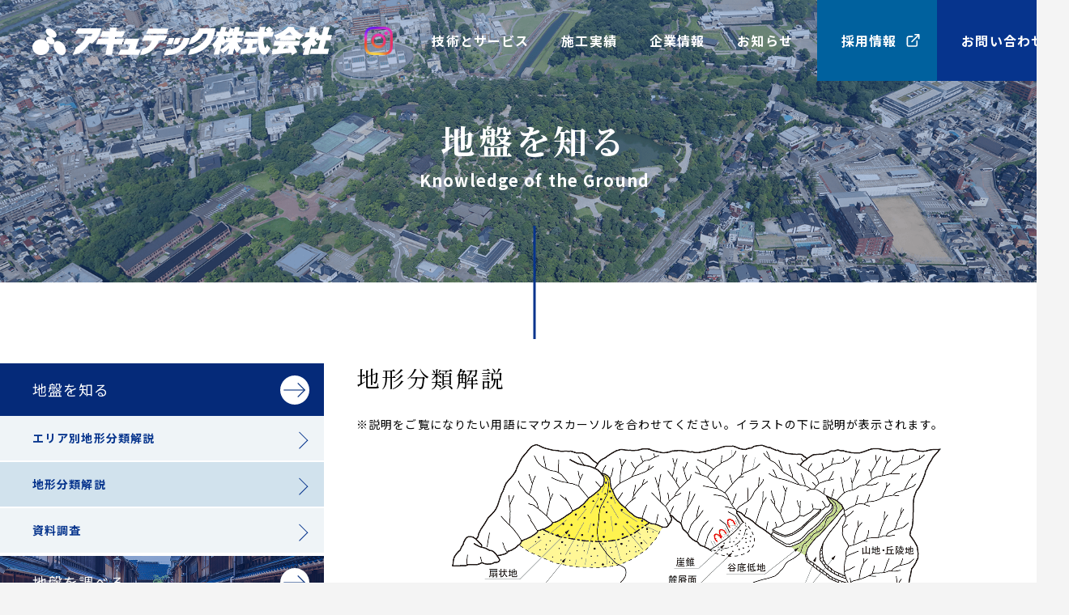

--- FILE ---
content_type: text/html; charset=UTF-8
request_url: https://www.e-accutech.com/service/information/chikeibunrui/
body_size: 8517
content:
<!DOCTYPE html>
<html lang="ja">

<head>
<!-- Global site tag (gtag.js) - Google Analytics -->
<script async src="https://www.googletagmanager.com/gtag/js?id=G-007LWXWM5D"></script>
<script>
  window.dataLayer = window.dataLayer || [];
  function gtag(){dataLayer.push(arguments);}
  gtag('js', new Date());

  gtag('config', 'G-007LWXWM5D');
</script>
<meta charset="utf-8">

<meta name="description" content="アキュテックは「地盤改良」によって社会と街の豊かな環境を提供しています。">
<meta name="viewport" content="width=device-width, initial-scale=1, maximum-scale=2">

<meta property="og:type" content="article">
<meta property="og:image" content="https://www.e-accutech.com/manage/wp-content/themes/accutech/img/common/ogp.png">
<meta property="og:url" content="https://www.e-accutech.com/service/information/chikeibunrui/">
<meta property="og:description" content="アキュテックは「地盤改良」によって社会と街の豊かな環境を提供しています。">
<meta property="og:locale" content="ja_JP">

<meta property="fb:app_id" content="695458524164281">
<meta name="twitter:card" content="summary_large_image">

<link rel="stylesheet" href="https://www.e-accutech.com/manage/wp-content/themes/accutech/style.css" type="text/css" media="all" />
<link rel="stylesheet" type="text/css" href="https://www.e-accutech.com/manage/wp-content/themes/accutech/css/corporate.css" media="all">
<link rel="stylesheet" type="text/css" href="//cdn.jsdelivr.net/jquery.slick/1.6.0/slick.css" media="all">

<link rel="shortcut icon" href="/favicon.ico" />
<link rel="apple-touch-icon" href="https://www.e-accutech.com/manage/wp-content/themes/accutech/img/common/apple-touch-icon.png">
<link rel="icon" href="https://www.e-accutech.com/manage/wp-content/themes/accutech/img/common/android-touch-icon.png">

<link href="https://fonts.googleapis.com/css2?family=Noto+Sans+JP:wght@400;700&family=Noto+Serif+JP:wght@400;700&display=swap" rel="stylesheet">
<!-- <link rel="preload" href="https://fonts.googleapis.com/css?family=Noto+Serif+JP" as="style" onload="this.onload=null;this.rel='stylesheet'">
<noscript><link rel="stylesheet" href="https://fonts.googleapis.com/css?family=Noto+Serif+JP"></noscript>
<script>
/*! loadCSS. [c]2017 Filament Group, Inc. MIT License */
!function(t){"use strict";t.loadCSS||(t.loadCSS=function(){});var e=loadCSS.relpreload={};if(e.support=function(){var e;try{e=t.document.createElement("link").relList.supports("preload")}catch(a){e=!1}return function(){return e}}(),e.bindMediaToggle=function(t){function e(){t.addEventListener?t.removeEventListener("load",e):t.attachEvent&&t.detachEvent("onload",e),t.setAttribute("onload",null),t.media=a}var a=t.media||"all";t.addEventListener?t.addEventListener("load",e):t.attachEvent&&t.attachEvent("onload",e),setTimeout(function(){t.rel="stylesheet",t.media="only x"}),setTimeout(e,3e3)},e.poly=function(){if(!e.support())for(var a=t.document.getElementsByTagName("link"),n=0;n<a.length;n++){var o=a[n];"preload"!==o.rel||"style"!==o.getAttribute("as")||o.getAttribute("data-loadcss")||(o.setAttribute("data-loadcss",!0),e.bindMediaToggle(o))}},!e.support()){e.poly();var a=t.setInterval(e.poly,500);t.addEventListener?t.addEventListener("load",function(){e.poly(),t.clearInterval(a)}):t.attachEvent&&t.attachEvent("onload",function(){e.poly(),t.clearInterval(a)})}"undefined"!=typeof exports?exports.loadCSS=loadCSS:t.loadCSS=loadCSS}("undefined"!=typeof global?global:this);
</script> -->

		<!-- All in One SEO 4.0.18 -->
		<title>地形分類解説 | アキュテック株式会社</title>
		<link rel="canonical" href="https://www.e-accutech.com/service/information/chikeibunrui/" />
		<meta property="og:site_name" content="アキュテック株式会社 | アキュテックは「地盤改良」によって社会と街の豊かな環境を提供しています。" />
		<meta property="og:type" content="article" />
		<meta property="og:title" content="地形分類解説 | アキュテック株式会社" />
		<meta property="og:url" content="https://www.e-accutech.com/service/information/chikeibunrui/" />
		<meta property="article:published_time" content="2021-01-18T04:40:14Z" />
		<meta property="article:modified_time" content="2021-02-26T08:06:54Z" />
		<meta property="twitter:card" content="summary" />
		<meta property="twitter:domain" content="www.e-accutech.com" />
		<meta property="twitter:title" content="地形分類解説 | アキュテック株式会社" />
		<script type="application/ld+json" class="aioseo-schema">
			{"@context":"https:\/\/schema.org","@graph":[{"@type":"WebSite","@id":"https:\/\/www.e-accutech.com\/#website","url":"https:\/\/www.e-accutech.com\/","name":"\u30a2\u30ad\u30e5\u30c6\u30c3\u30af\u682a\u5f0f\u4f1a\u793e","description":"\u30a2\u30ad\u30e5\u30c6\u30c3\u30af\u306f\u300c\u5730\u76e4\u6539\u826f\u300d\u306b\u3088\u3063\u3066\u793e\u4f1a\u3068\u8857\u306e\u8c4a\u304b\u306a\u74b0\u5883\u3092\u63d0\u4f9b\u3057\u3066\u3044\u307e\u3059\u3002","publisher":{"@id":"https:\/\/www.e-accutech.com\/#organization"}},{"@type":"Organization","@id":"https:\/\/www.e-accutech.com\/#organization","name":"\u30a2\u30ad\u30e5\u30c6\u30c3\u30af\u682a\u5f0f\u4f1a\u793e","url":"https:\/\/www.e-accutech.com\/"},{"@type":"BreadcrumbList","@id":"https:\/\/www.e-accutech.com\/service\/information\/chikeibunrui\/#breadcrumblist","itemListElement":[{"@type":"ListItem","@id":"https:\/\/www.e-accutech.com\/#listItem","position":"1","item":{"@id":"https:\/\/www.e-accutech.com\/#item","name":"\u30db\u30fc\u30e0","description":"\u30a2\u30ad\u30e5\u30c6\u30c3\u30af\u306f\u300c\u5730\u76e4\u6539\u826f\u300d\u306b\u3088\u3063\u3066\u793e\u4f1a\u3068\u8857\u306e\u8c4a\u304b\u306a\u74b0\u5883\u3092\u63d0\u4f9b\u3057\u3066\u3044\u307e\u3059\u3002\u5275\u696d\u4ee5\u6765\u84c4\u7a4d\u3055\u308c\u305f\u9ad8\u3044\u6280\u8853\u529b\u3068\u65bd\u5de5\u5b9f\u7e3e\u3067\u304a\u5ba2\u69d8\u306e\u8ab2\u984c\u3092\u89e3\u6c7a\u3057\u307e\u3059\u3002","url":"https:\/\/www.e-accutech.com\/"},"nextItem":"https:\/\/www.e-accutech.com\/service\/#listItem"},{"@type":"ListItem","@id":"https:\/\/www.e-accutech.com\/service\/#listItem","position":"2","item":{"@id":"https:\/\/www.e-accutech.com\/service\/#item","name":"\u6280\u8853\u3068\u30b5\u30fc\u30d3\u30b9","url":"https:\/\/www.e-accutech.com\/service\/"},"nextItem":"https:\/\/www.e-accutech.com\/service\/information\/#listItem","previousItem":"https:\/\/www.e-accutech.com\/#listItem"},{"@type":"ListItem","@id":"https:\/\/www.e-accutech.com\/service\/information\/#listItem","position":"3","item":{"@id":"https:\/\/www.e-accutech.com\/service\/information\/#item","name":"\u5730\u76e4\u3092\u77e5\u308b","url":"https:\/\/www.e-accutech.com\/service\/information\/"},"nextItem":"https:\/\/www.e-accutech.com\/service\/information\/chikeibunrui\/#listItem","previousItem":"https:\/\/www.e-accutech.com\/service\/#listItem"},{"@type":"ListItem","@id":"https:\/\/www.e-accutech.com\/service\/information\/chikeibunrui\/#listItem","position":"4","item":{"@id":"https:\/\/www.e-accutech.com\/service\/information\/chikeibunrui\/#item","name":"\u5730\u5f62\u5206\u985e\u89e3\u8aac","url":"https:\/\/www.e-accutech.com\/service\/information\/chikeibunrui\/"},"previousItem":"https:\/\/www.e-accutech.com\/service\/information\/#listItem"}]}]}
		</script>
		<!-- All in One SEO -->

<link rel='dns-prefetch' href='//s.w.org' />
		<script type="text/javascript">
			window._wpemojiSettings = {"baseUrl":"https:\/\/s.w.org\/images\/core\/emoji\/13.0.1\/72x72\/","ext":".png","svgUrl":"https:\/\/s.w.org\/images\/core\/emoji\/13.0.1\/svg\/","svgExt":".svg","source":{"concatemoji":"https:\/\/www.e-accutech.com\/manage\/wp-includes\/js\/wp-emoji-release.min.js?ver=5.6.16"}};
			!function(e,a,t){var n,r,o,i=a.createElement("canvas"),p=i.getContext&&i.getContext("2d");function s(e,t){var a=String.fromCharCode;p.clearRect(0,0,i.width,i.height),p.fillText(a.apply(this,e),0,0);e=i.toDataURL();return p.clearRect(0,0,i.width,i.height),p.fillText(a.apply(this,t),0,0),e===i.toDataURL()}function c(e){var t=a.createElement("script");t.src=e,t.defer=t.type="text/javascript",a.getElementsByTagName("head")[0].appendChild(t)}for(o=Array("flag","emoji"),t.supports={everything:!0,everythingExceptFlag:!0},r=0;r<o.length;r++)t.supports[o[r]]=function(e){if(!p||!p.fillText)return!1;switch(p.textBaseline="top",p.font="600 32px Arial",e){case"flag":return s([127987,65039,8205,9895,65039],[127987,65039,8203,9895,65039])?!1:!s([55356,56826,55356,56819],[55356,56826,8203,55356,56819])&&!s([55356,57332,56128,56423,56128,56418,56128,56421,56128,56430,56128,56423,56128,56447],[55356,57332,8203,56128,56423,8203,56128,56418,8203,56128,56421,8203,56128,56430,8203,56128,56423,8203,56128,56447]);case"emoji":return!s([55357,56424,8205,55356,57212],[55357,56424,8203,55356,57212])}return!1}(o[r]),t.supports.everything=t.supports.everything&&t.supports[o[r]],"flag"!==o[r]&&(t.supports.everythingExceptFlag=t.supports.everythingExceptFlag&&t.supports[o[r]]);t.supports.everythingExceptFlag=t.supports.everythingExceptFlag&&!t.supports.flag,t.DOMReady=!1,t.readyCallback=function(){t.DOMReady=!0},t.supports.everything||(n=function(){t.readyCallback()},a.addEventListener?(a.addEventListener("DOMContentLoaded",n,!1),e.addEventListener("load",n,!1)):(e.attachEvent("onload",n),a.attachEvent("onreadystatechange",function(){"complete"===a.readyState&&t.readyCallback()})),(n=t.source||{}).concatemoji?c(n.concatemoji):n.wpemoji&&n.twemoji&&(c(n.twemoji),c(n.wpemoji)))}(window,document,window._wpemojiSettings);
		</script>
		<style type="text/css">
img.wp-smiley,
img.emoji {
	display: inline !important;
	border: none !important;
	box-shadow: none !important;
	height: 1em !important;
	width: 1em !important;
	margin: 0 .07em !important;
	vertical-align: -0.1em !important;
	background: none !important;
	padding: 0 !important;
}
</style>
	<link rel='stylesheet' id='wp-block-library-css'  href='https://www.e-accutech.com/manage/wp-includes/css/dist/block-library/style.min.css?ver=5.6.16' type='text/css' media='all' />
<link rel="https://api.w.org/" href="https://www.e-accutech.com/wp-json/" /><link rel="alternate" type="application/json" href="https://www.e-accutech.com/wp-json/wp/v2/pages/689" /><link rel="EditURI" type="application/rsd+xml" title="RSD" href="https://www.e-accutech.com/manage/xmlrpc.php?rsd" />
<link rel="wlwmanifest" type="application/wlwmanifest+xml" href="https://www.e-accutech.com/manage/wp-includes/wlwmanifest.xml" /> 
<link rel='shortlink' href='https://www.e-accutech.com/?p=689' />
<link rel="alternate" type="application/json+oembed" href="https://www.e-accutech.com/wp-json/oembed/1.0/embed?url=https%3A%2F%2Fwww.e-accutech.com%2Fservice%2Finformation%2Fchikeibunrui%2F" />
<link rel="alternate" type="text/xml+oembed" href="https://www.e-accutech.com/wp-json/oembed/1.0/embed?url=https%3A%2F%2Fwww.e-accutech.com%2Fservice%2Finformation%2Fchikeibunrui%2F&#038;format=xml" />
</head>

<body class="page-template page-template-template-service-info page-template-template-service-info-php page page-id-689 page-child parent-pageid-9">
<div class="l-container">

<!-- l-header START -->
<!--include START-->
<header class="l-header">
  <div class="header-inner">
    <div class="corp-logo-wrap">
	    <div class="corp-logo">
	      <a href="https://www.e-accutech.com">
	        <img class="logo-white" src="https://www.e-accutech.com/manage/wp-content/themes/accutech/img/common/logo-accutech-w.svg" alt="アキュテック株式会社">
	        <img class="logo-blue" src="https://www.e-accutech.com/manage/wp-content/themes/accutech/img/common/logo-accutech-b.svg" alt="アキュテック株式会社">
	      </a>
	    </div>
	    <div class="sns-icon">
		  <a href="https://www.instagram.com/accutech_recruit/" target="_blank">
		  	<img src="https://www.e-accutech.com/manage/wp-content/themes/accutech/img/common/Instagram_Glyph_Gradient.png" alt="Instagram">
		  </a>
	    </div>
	</div>
    <div class="header-nav-btn">
      <a href="#"><span></span></a>
    </div>
    <nav class="header-nav">
      <div class="nav-inner">
        <ul class="global-nav">
          <li class="item">
            <a href="https://www.e-accutech.com/service/" class="parent-page has-child">技術とサービス</a>
            <div class="child-pages-wrap">
              <div class="inner">
                <div class="wrap-title">
                  <a href="https://www.e-accutech.com/service/">技術とサービス</a>
                </div>
                <ul class="child-pages">
	              <li class="child-page page-item-9 child-page_has_children current_page_ancestor current_page_parent"><a href="https://www.e-accutech.com/service/information/">地盤を知る</a></li>
<li class="child-page page-item-242 child-page_has_children"><a href="https://www.e-accutech.com/service/survey/">地盤を調べる</a></li>
<li class="child-page page-item-244 child-page_has_children"><a href="https://www.e-accutech.com/service/improvement/">地盤を補強する</a></li>
<li class="child-page page-item-246 child-page_has_children"><a href="https://www.e-accutech.com/service/construction/">地盤を造る</a></li>
<li class="child-page page-item-249"><a href="https://www.e-accutech.com/service/guarantee/">地盤総合保証制度</a></li>
                </ul>
              </div>
            </div>
          </li>
          <li class="item">
            <a href="https://www.e-accutech.com/works/" class="parent-page">施工実績</a>
          </li>
          <li class="item">
            <a href="https://www.e-accutech.com/company/" class="parent-page has-child">企業情報</a>
            <div class="child-pages-wrap">
              <div class="inner">
                <div class="wrap-title">
                  <a href="https://www.e-accutech.com/company/">企業情報</a>
                </div>
                <ul class="child-pages">
	               <li class="child-page page-item-119"><a href="https://www.e-accutech.com/company/greeting/">ご挨拶</a></li>
<li class="child-page page-item-121"><a href="https://www.e-accutech.com/company/profile/">会社概要</a></li>
<li class="child-page page-item-123"><a href="https://www.e-accutech.com/company/history/">沿革</a></li>
<li class="child-page page-item-126"><a href="https://www.e-accutech.com/company/office/">事業所一覧</a></li>
<li class="child-page page-item-128"><a href="https://www.e-accutech.com/company/partner/">グループ会社</a></li>
                </ul>
              </div>
            </div>
          </li>
          <li class="item">
            <a href="https://www.e-accutech.com/news/" class="parent-page">お知らせ</a>
          </li>
          <li class="item SPview">
            <a href="https://www.e-accutech.com/sitemap/" class="parent-page">サイトマップ</a>
          </li>
          <li class="item SPview">
            <a href="https://www.e-accutech.com/link/" class="parent-page">LINK集</a>
          </li>
        </ul>
        <ul class="global-nav">
          <li class="item recruit external-link">
            <a target="_blank" href="/recruit/" class="parent-page">採用情報</a>
          </li>
          <li class="item contact">
            <a href="https://www.e-accutech.com/contact/" class="parent-page">お問い合わせ</a>
          </li>
        </ul>
      </div>
    </nav>
  </div>
</header>
<!--include END-->

<!-- l-header END -->
<div class="l-contents">
<main class="l-main">
<section class="subpage-content know-wrap">
	<div class="page-title-wrap">
		<h1 class="page-title">
			<div class="page-title-JP">地盤を知る</div>
			<div class="page-title-EN">Knowledge of the Ground</div>
		</h1>
	</div>
	<div class="body-columns-two">
		<aside class="side-nav">
			<nav class="page-nav">
				<ul class="page-list">
					<li class="page know current">
						<a class="parent" href="https://www.e-accutech.com/service/information/"><span>地盤を知る</span></a>
						<ul class="child-page">
							<li class="child page-item-495 child_has_children"><a href="https://www.e-accutech.com/service/information/area/">エリア別地形分類解説</a></li>
<li class="child page-item-689 current_child"><a href="https://www.e-accutech.com/service/information/chikeibunrui/" aria-current="page">地形分類解説</a></li>
<li class="child page-item-692"><a href="https://www.e-accutech.com/service/information/paperlocation/">資料調査</a></li>
						</ul>
					</li>
					<li class="page investigation">
						<a class="parent" href="https://www.e-accutech.com/service/survey/"><span>地盤を調べる</span></a>
					</li>
					<li class="page reinforcement">
						<a class="parent" href="https://www.e-accutech.com/service/improvement/"><span>地盤を補強する</span></a>
					</li>
					<li class="page make">
						<a class="parent" href="https://www.e-accutech.com/service/construction/"><span>地盤を造る</span></a>
					</li>
					<li class="page guarantee">
						<a class="parent" href="https://www.e-accutech.com/service/guarantee/"><span>地盤総合保証制度</span></a>
					</li>
				</ul>
			</nav>
		</aside>
		<div class="contents-wrap">
			<div class="inner">
								<div class="service-contents">
<h2 class="subpage-title">地形分類解説</h2>
					<p>※説明をご覧になりたい用語にマウスカーソルを合わせてください。イラストの下に説明が表示されます。<span class="SPview">※スマートフォン、タブレット端末でご覧の方はパソコンでご覧ください。</span></p>
					<p align="center">
						<img loading="lazy" src="/manage/wp-content/themes/accutech/img/service/information/chi_z1.gif" width="605" height="427" vspace="3" border="0" usemap="#Map">
						<map name="Map" id="Map">
							<area shape="rect" coords="481,228,543,247" onmouseover="popup(16)" onmouseout="popup(0)">
							<area shape="rect" coords="16,309,50,329" onmouseover="popup(5)" onmouseout="popup(0)">
							<area shape="rect" coords="125,185,182,205" onmouseover="popup(3)" onmouseout="popup(0)">
							<area shape="rect" coords="41,172,104,192" onmouseover="popup(2)" onmouseout="popup(0)">
							<area shape="rect" coords="442,199,500,218" onmouseover="popup(15)" onmouseout="popup(0)">
							<area shape="rect" coords="361,176,432,195" onmouseover="popup(13)" onmouseout="popup(0)">
							<area shape="rect" coords="409,319,457,337" onmouseover="popup(17)" onmouseout="popup(0)">
							<area shape="rect" coords="58,322,101,342" onmouseover="popup(19)" onmouseout="popup(0)">
							<area shape="rect" coords="264,192,325,212" onmouseover="popup(8)" onmouseout="popup(0)">
							<area shape="rect" coords="268,136,308,154" onmouseover="popup(6)" onmouseout="popup(0)">
							<area shape="rect" coords="498,119,577,143" onmouseover="popup(18)" onmouseout="popup(0)">
							<area shape="rect" coords="39,148,87,168" onmouseover="popup(1)" onmouseout="popup(0)">
							<area shape="rect" coords="245,352,310,373" onmouseover="popup(10)" onmouseout="popup(0)">
							<area shape="rect" coords="336,143,394,161" onmouseover="popup(12)" onmouseout="popup(0)">
							<area shape="rect" coords="84,232,132,251" onmouseover="popup(4)" onmouseout="popup(0)">
							<area shape="rect" coords="258,158,304,175" onmouseover="popup(7)" onmouseout="popup(0)">
							<area shape="rect" coords="166,349,186,368" onmouseover="popup(20)" onmouseout="popup(0)">
							<area shape="rect" coords="238,318,297,339" onmouseover="popup(21)" onmouseout="popup(0)">
							<area shape="rect" coords="522,307,575,330" onmouseover="popup(22)" onmouseout="popup(0)">
						</map>
					</p>
					<div class="flex-box">
						<div class="text-wrap">
							<div id="menu_text">説明をご覧になりたい用語にマウスカーソルを合わせてください。<br>この場所に説明が表示されます。</div>
							<p class="kinsi">※許可なく一部または全部の複製を禁ず</p>
						</div>
						<div class="zu">
							<p><img loading="lazy" src="/manage/wp-content/themes/accutech/img/service/information/chi_z2.gif" width="204" height="86"></p>
						</div>
					</div>
				</div>
<script type="text/javascript">
function popup(key){
var array_text=new Array(17);
array_text[0]="説明をご覧になりたい用語にマウスカーソルを合わせてください。<br />この場所に説明が表示されます。";

array_text[1]="<h5>扇状地<span>（せんじょうち）</span></h5><p>河川が山地から出た地点に河川が運び出す土砂が堆積して形成された扇形の地形。主として、砂礫からなり地盤は良いが、地表面付近は、扇状地上を流れる勾配の緩やかな小さな川による細かな土砂の堆積や、洪水時の水が引く際に堆積した細かな砂や粘土などの軟弱層が薄く堆積している場合がある。</p>";

array_text[2]="<h5>緩扇状地<span>（かんせんじょうち）</span></h5><p>扇状地に比べて傾斜が緩いもの。扇状地が低地に移り変わる部分や、規模の大きい扇状地がこれに相当する。主として、礫と砂からなるが、部分的にシルト・粘土を挟み、扇状地ほど地盤は良くない。海側ほど地盤は悪くなり、軟弱層は厚くなる。</p>";

array_text[3]="<h5>自然堤防<span>（しぜんていぼう）</span></h5><p>平常時には微細な土砂が運ばれてくるが、洪水時の増水によって粒径の大きな砂礫や砂利が押し流され、河岸に打ち上げられることによって形成された河川沿いの高まり。氾濫平野よりも1 m 程度の高低差しかなく、その下部は氾濫平野と同様に軟弱層が厚く分布する。</p>";

array_text[4]="<h5>旧河道<span>（きゅうかどう）</span></h5><p>低地の一般面の中で周囲より低い帯状の凹地で過去の河川流路の跡。非常に浸水しやすく、排水性が悪い。なお、土地条件図では旧河道を埋土または盛土したところは、それぞれ埋土地または盛土地として表示してある。</p>";

array_text[5]="<h5>砂丘<span>（さきゅう）</span></h5><p>海岸の砂が海風に吹き寄せられてできた高まり。密実な砂層が堆積しており、砂丘の尾根部（頂上付近）では地盤が安定している。</p>";

array_text[6]="<h5>崖錐<span>（がいすい）</span></h5><p>斜面の上方から崩落してきた岩屑が堆積して形成された急斜面。傾斜はおおむね15 度以上で地盤は不安定である。</p>";

array_text[7]="<h5>麓屑面<span>（ろくせつめん）</span></h5><p>斜面や崖錐のふもとで、雨水によって斜面の上方から徐々に移動してきた岩屑や風化土が堆積して形成された傾斜の緩い斜面。</p>";

array_text[8]="<h5>後背湿地<span>（こうはいしっち）</span></h5><p>自然堤防背後の低く平らな部分（文献によっては後背低地、氾濫平野をさす場合もある）。堆積物は粘土やシルトなどの細粒分が多く、局所的に有機質土を挟む。これは洪水で自然堤防の高まりをあふれた氾濫水が長期間滞水していたためである。軟弱な地盤で、建物の基礎地盤としては支持力不足や沈下が問題となることが多い。保水能力に優れているので水田に利用されていることが多く、沼沢地が残っていることがある。</p>";

array_text[9]="<h5>後背低地<span>（こうはいていち）</span></h5><p>洪水時に自然堤防を乗り越え氾濫平野にあふれた水が、今度は逆に自然堤防に阻まれ本流に戻れなくなり、いつまでも排水されなかったような場所。繁茂した湿地性植物が折り重なり、腐植土となって非常に軟弱な地盤を形成する。</p>";

array_text[10]="<h5>砂堆・砂州<span>（さたい・さす）</span></h5><p>海浜の砂（礫）が沿岸流や波浪によって運ばれ、漂着した海岸に打ち上げられてできた高まり。砂丘と区別しにくいが、砂堆は砂丘より海抜高度がやや低い。</p>";

array_text[11]="<h5>丘陵地<span>（きゅうりょうち）</span></h5><p>なだらかな起伏や、小山（丘）の続く地形のこと。山地よりも小さな規模のもので、日本では概ね海抜300m以下程度のものをいう。</p>";

array_text[12]="<h5>谷底低地<span>（こくていていち）</span></h5><p>山地や丘陵地の谷底にみられる細長い低地。川や周囲の斜面から運ばれてきた細かい砂や粘土が厚く堆積し、地盤は軟弱で、地下水位は浅い。</p>";

array_text[13]="<h5>段丘・台地<span>（だんきゅう・だいち）</span></h5><p>段丘とは、河岸、海岸または湖岸に沿って平坦面と急崖が階段状に配列している地形をさす。台地とは、周囲を崖に囲まれた卓状の広い高台を指す。段丘・台地の形成時代は、低地よりも古く、また、一般的に高い位置にあるものほど形成時期が古い。土地条件図では、高いものから、高位面、上位面、中位面、下位面、低位面の5 段階に分類してある。川岸の段丘では主に砂礫からなることが多く、このほか、すき返されていない火山灰からなる段丘・台地は、一般的に、低地の氾濫原の地盤より良い地盤である。</p>";

array_text[14]="<h5>後背低地<span>（こうはいていち）</span></h5><p>洪水時に自然堤防を乗り越え氾濫平野にあふれた水が、今度は逆に自然堤防に阻まれ本流に戻れなくなり、いつまでも排水されなかったような場所。繁茂した湿地性植物が折り重なり、腐植土となって非常に軟弱な地盤を形成する。</p>";

array_text[15]="<h5>自然堤防<span>（しぜんていぼう）</span></h5><p>平常時には微細な土砂が運ばれてくるが、洪水時の増水によって粒径の大きな砂礫や砂利が押し流され、 河岸に打ち上げられることによって形成された河川沿いの高まり。氾濫平野よりも1 m 程度の高低差しかなく、その下部は氾濫平野と同様に軟弱層が厚く分布する。</p>";

array_text[16]="<h5>後背湿地<span>（こうはいしっち）</span></h5><p>自然堤防背後の低く平らな部分（文献によっては後背低地、氾濫平野をさす場合もある）。堆積物は粘土やシルトなどの細粒分が多く、局所的に有機質土を挟む。これは洪水で自然堤防の高まりをあふれた氾濫水が長期間滞水していたためである。軟弱な地盤で、建物の基礎地盤としては支持力不足や沈下が問題となることが多い。保水能力に優れているので水田に利用されていることが多く、沼沢地が残っていることがある。</p>";

array_text[17]="<h5>三角州<span>（さんかくす）</span></h5><p>河口における河川の堆積作用によって形成された平坦地。沖に向かって三角形（あるいは扇形）のような形になるのでこのような名前がつけられている。細かい砂、粘土などからなり、地盤は軟弱である場合が多い。</p>";

array_text[18]="<h5>山地・丘陵地<span>（さんち　きゅうりょうち）</span></h5><p>山地は、標高500m以上の比較的険しい山間部をさす。複雑で起伏の大きい地形であるが、褶曲や断層運動などによって形成された高地が浸食作用を受けて起伏を増大している。丘陵地は、山地と比べ低くなだらかな地形をいう。更新世以前の比較的安定した古い地層からなるが、造成地では切土と盛土が混在し、それに起因する不同沈下の危険性が高いところもある。</p>";

array_text[19]="<h5>潟湖跡<span>（かたこあと）</span></h5><p>潟湖（潟）が流入河川や海岸からの波等により供給された物質によって陸化した低地。葦（あし）などが生え、泥炭を含む極めて軟弱な地盤である。</p>";

array_text[20]="<h5>潟（潟湖）<span>（かた　かたこ）</span></h5><p>海の一部が砂州や砂丘の発達により外海と切り離されてできる連絡水路の狭い入り江、あるいは完全に閉塞された湖。</p>";

array_text[21]="<h5>三日月湖<span>（みかづきこ）</span></h5><p>蛇行する河川の流路の一部が切断されて三日月形の湖として残ったもの。流路の曲りが大きくなると、洪水時に流路の短絡が起こり、以前の流路が放棄されて三日月状の湖を生じる。</p>";

array_text[22]="<h5>堤間湿地（堤間低地）<span>（ていかんしっち　ていかんていち）</span></h5><p>蛇行する河川の流路の一部が切断されて三日月形の湖として残ったもの。流路の曲りが大きくなると、洪水時に流路の短絡が起こり、以前の流路が放棄されて三日月状の湖を生じる。</p>";

document.getElementById("menu_text").innerHTML=array_text[key];

}

</script>							</div>
		</div>
	</div>
</section>

<script type="text/javascript">
function popup(key){
var array_text=new Array(17);
array_text[0]="説明をご覧になりたい用語にマウスカーソルを合わせてください。<br />この場所に説明が表示されます。";
array_text[1]="<h5>扇状地<span>（せんじょうち）</span></h5><p>河川が山地から出た地点に河川が運び出す土砂が堆積して形成された扇形の地形。主として、砂礫からなり地盤は良いが、地表面付近は、扇状地上を流れる勾配の緩やかな小さな川による細かな土砂の堆積や、洪水時の水が引く際に堆積した細かな砂や粘土などの軟弱層が薄く堆積している場合がある。</p>";
array_text[2]="<h5>緩扇状地<span>（かんせんじょうち）</span></h5><p>扇状地に比べて傾斜が緩いもの。扇状地が低地に移り変わる部分や、規模の大きい扇状地がこれに相当する。主として、礫と砂からなるが、部分的にシルト・粘土を挟み、扇状地ほど地盤は良くない。海側ほど地盤は悪くなり、軟弱層は厚くなる。</p>";
array_text[3]="<h5>自然堤防<span>（しぜんていぼう）</span></h5><p>平常時には微細な土砂が運ばれてくるが、洪水時の増水によって粒径の大きな砂礫や砂利が押し流され、河岸に打ち上げられることによって形成された河川沿いの高まり。氾濫平野よりも1 m 程度の高低差しかなく、その下部は氾濫平野と同様に軟弱層が厚く分布する。</p>";
array_text[4]="<h5>旧河道<span>（きゅうかどう）</span></h5><p>低地の一般面の中で周囲より低い帯状の凹地で過去の河川流路の跡。非常に浸水しやすく、排水性が悪い。なお、土地条件図では旧河道を埋土または盛土したところは、それぞれ埋土地または盛土地として表示してある。</p>";
array_text[5]="<h5>砂丘<span>（さきゅう）</span></h5><p>海岸の砂が海風に吹き寄せられてできた高まり。密実な砂層が堆積しており、砂丘の尾根部（頂上付近）では地盤が安定している。</p>";
array_text[6]="<h5>崖錐<span>（がいすい）</span></h5><p>斜面の上方から崩落してきた岩屑が堆積して形成された急斜面。傾斜はおおむね15 度以上で地盤は不安定である。</p>";
array_text[7]="<h5>麓屑面<span>（ろくせつめん）</span></h5><p>斜面や崖錐のふもとで、雨水によって斜面の上方から徐々に移動してきた岩屑や風化土が堆積して形成された傾斜の緩い斜面。</p>";
array_text[8]="<h5>後背湿地<span>（こうはいしっち）</span></h5><p>自然堤防背後の低く平らな部分（文献によっては後背低地、氾濫平野をさす場合もある）。堆積物は粘土やシルトなどの細粒分が多く、局所的に有機質土を挟む。これは洪水で自然堤防の高まりをあふれた氾濫水が長期間滞水していたためである。軟弱な地盤で、建物の基礎地盤としては支持力不足や沈下が問題となることが多い。保水能力に優れているので水田に利用されていることが多く、沼沢地が残っていることがある。</p>";
array_text[9]="<h5>後背低地<span>（こうはいていち）</span></h5><p>洪水時に自然堤防を乗り越え氾濫平野にあふれた水が、今度は逆に自然堤防に阻まれ本流に戻れなくなり、いつまでも排水されなかったような場所。繁茂した湿地性植物が折り重なり、腐植土となって非常に軟弱な地盤を形成する。</p>";
array_text[10]="<h5>砂堆・砂州<span>（さたい・さす）</span></h5><p>海浜の砂（礫）が沿岸流や波浪によって運ばれ、漂着した海岸に打ち上げられてできた高まり。砂丘と区別しにくいが、砂堆は砂丘より海抜高度がやや低い。</p>";
array_text[11]="<h5>丘陵地<span>（きゅうりょうち）</span></h5><p>なだらかな起伏や、小山（丘）の続く地形のこと。山地よりも小さな規模のもので、日本では概ね海抜300m以下程度のものをいう。</p>";
array_text[12]="<h5>谷底低地<span>（こくていていち）</span></h5><p>山地や丘陵地の谷底にみられる細長い低地。川や周囲の斜面から運ばれてきた細かい砂や粘土が厚く堆積し、地盤は軟弱で、地下水位は浅い。</p>";
array_text[13]="<h5>段丘・台地<span>（だんきゅう・だいち）</span></h5><p>段丘とは、河岸、海岸または湖岸に沿って平坦面と急崖が階段状に配列している地形をさす。台地とは、周囲を崖に囲まれた卓状の広い高台を指す。段丘・台地の形成時代は、低地よりも古く、また、一般的に高い位置にあるものほど形成時期が古い。土地条件図では、高いものから、高位面、上位面、中位面、下位面、低位面の5 段階に分類してある。川岸の段丘では主に砂礫からなることが多く、このほか、すき返されていない火山灰からなる段丘・台地は、一般的に、低地の氾濫原の地盤より良い地盤である。</p>";
array_text[14]="<h5>後背低地<span>（こうはいていち）</span></h5><p>洪水時に自然堤防を乗り越え氾濫平野にあふれた水が、今度は逆に自然堤防に阻まれ本流に戻れなくなり、いつまでも排水されなかったような場所。繁茂した湿地性植物が折り重なり、腐植土となって非常に軟弱な地盤を形成する。</p>";
array_text[15]="<h5>自然堤防<span>（しぜんていぼう）</span></h5><p>平常時には微細な土砂が運ばれてくるが、洪水時の増水によって粒径の大きな砂礫や砂利が押し流され、 河岸に打ち上げられることによって形成された河川沿いの高まり。氾濫平野よりも1 m 程度の高低差しかなく、その下部は氾濫平野と同様に軟弱層が厚く分布する。</p>";
array_text[16]="<h5>後背湿地<span>（こうはいしっち）</span></h5><p>自然堤防背後の低く平らな部分（文献によっては後背低地、氾濫平野をさす場合もある）。堆積物は粘土やシルトなどの細粒分が多く、局所的に有機質土を挟む。これは洪水で自然堤防の高まりをあふれた氾濫水が長期間滞水していたためである。軟弱な地盤で、建物の基礎地盤としては支持力不足や沈下が問題となることが多い。保水能力に優れているので水田に利用されていることが多く、沼沢地が残っていることがある。</p>";
array_text[17]="<h5>三角州<span>（さんかくす）</span></h5><p>河口における河川の堆積作用によって形成された平坦地。沖に向かって三角形（あるいは扇形）のような形になるのでこのような名前がつけられている。細かい砂、粘土などからなり、地盤は軟弱である場合が多い。</p>";
array_text[18]="<h5>山地・丘陵地<span>（さんち　きゅうりょうち）</span></h5><p>山地は、標高500m以上の比較的険しい山間部をさす。複雑で起伏の大きい地形であるが、褶曲や断層運動などによって形成された高地が浸食作用を受けて起伏を増大している。丘陵地は、山地と比べ低くなだらかな地形をいう。更新世以前の比較的安定した古い地層からなるが、造成地では切土と盛土が混在し、それに起因する不同沈下の危険性が高いところもある。</p>";
array_text[19]="<h5>潟湖跡<span>（かたこあと）</span></h5><p>潟湖（潟）が流入河川や海岸からの波等により供給された物質によって陸化した低地。葦（あし）などが生え、泥炭を含む極めて軟弱な地盤である。</p>";
array_text[20]="<h5>潟（潟湖）<span>（かた　かたこ）</span></h5><p>海の一部が砂州や砂丘の発達により外海と切り離されてできる連絡水路の狭い入り江、あるいは完全に閉塞された湖。</p>";
array_text[21]="<h5>三日月湖<span>（みかづきこ）</span></h5><p>蛇行する河川の流路の一部が切断されて三日月形の湖として残ったもの。流路の曲りが大きくなると、洪水時に流路の短絡が起こり、以前の流路が放棄されて三日月状の湖を生じる。</p>";
array_text[22]="<h5>堤間湿地（堤間低地）<span>（ていかんしっち　ていかんていち）</span></h5><p>蛇行する河川の流路の一部が切断されて三日月形の湖として残ったもの。流路の曲りが大きくなると、洪水時に流路の短絡が起こり、以前の流路が放棄されて三日月状の湖を生じる。</p>";
document.getElementById("menu_text").innerHTML=array_text[key];
}
</script>

</main>
<!-- l-footer START -->
<!--include START-->
<footer class="l-footer">
  <div class="l-pagetop"><button type="button" class="pagetop-btn"><span>TOP</span></button></div>
  <div class="footer-content contact-area">
    <div class="area-link-btn">
  		<a href="https://www.e-accutech.com/contact/">お問い合わせフォーム</a>
  	</div>
  </div>
  <nav class="footer-nav">
    <div class="global-nav-column">
	    <div class="item">
        <a href="https://www.e-accutech.com" class="parent-page">トップページ</a>
      </div>
      <div class="item">
        <a href="https://www.e-accutech.com/service/" class="parent-page has-child">技術とサービス</a>
        <ul class="child-pages">
					<li class="child-page page-item-9 child-page_has_children current_page_ancestor current_page_parent"><a href="https://www.e-accutech.com/service/information/">地盤を知る</a></li>
<li class="child-page page-item-242 child-page_has_children"><a href="https://www.e-accutech.com/service/survey/">地盤を調べる</a></li>
<li class="child-page page-item-244 child-page_has_children"><a href="https://www.e-accutech.com/service/improvement/">地盤を補強する</a></li>
<li class="child-page page-item-246 child-page_has_children"><a href="https://www.e-accutech.com/service/construction/">地盤を造る</a></li>
<li class="child-page page-item-249"><a href="https://www.e-accutech.com/service/guarantee/">地盤総合保証制度</a></li>
        </ul>
      </div>
    </div>
    <div class="global-nav-column">
      <div class="item">
        <a href="https://www.e-accutech.com/works/" class="parent-page">施工実績</a>
      </div>
      <div class="item">
        <a href="https://www.e-accutech.com/company/" class="parent-page has-child">企業情報</a>
        <ul class="child-pages">
          <li class="child-page page-item-119"><a href="https://www.e-accutech.com/company/greeting/">ご挨拶</a></li>
<li class="child-page page-item-121"><a href="https://www.e-accutech.com/company/profile/">会社概要</a></li>
<li class="child-page page-item-123"><a href="https://www.e-accutech.com/company/history/">沿革</a></li>
<li class="child-page page-item-126"><a href="https://www.e-accutech.com/company/office/">事業所一覧</a></li>
<li class="child-page page-item-128"><a href="https://www.e-accutech.com/company/partner/">グループ会社</a></li>
        </ul>
      </div>
    </div>
    <div class="global-nav-column">
      <div class="item">
        <a href="https://www.e-accutech.com/news/" class="parent-page">お知らせ</a>
      </div>
      <div class="item">
        <a href="https://www.e-accutech.com/sitemap/" class="parent-page">サイトマップ</a>
      </div>
      <div class="item">
        <a href="https://www.e-accutech.com/link/" class="parent-page">LINK集</a>
      </div>
    </div>
    <div class="global-nav-column external">
	  <div class="item">
        <a href="/animation/b-world/" class="banner-link" target="_blank">
	        <img src="https://www.e-accutech.com/manage/wp-content/themes/accutech/img/common/corporate.png" alt="アキュテックオリジナルアニメ　Beautiful World" usemap="#ImageMap">
        </a>
      </div>
      <div class="item">
        <a target="_blank" href="/recruit/" class="external-link">採用サイトへ</a>
      </div>
    </div>
  </nav>
  <div class="copyright-wrap">Copyright(C) <br class="SPbr">ACCUTECH INC.All Rights Reserved.</div>
</footer>
<!--include END-->

<!-- l-footer END -->
</div>
</div>
<!-- *** JavaScript *** -->
<script type="text/javascript" src="//ajax.googleapis.com/ajax/libs/jquery/3.2.1/jquery.min.js"></script>
<script type="text/javascript" src="//cdnjs.cloudflare.com/ajax/libs/jquery-easing/1.4.1/jquery.easing.min.js"></script>
<script src="//cdn.jsdelivr.net/jquery.slick/1.6.0/slick.min.js" type="text/javascript"></script>
<script src="https://www.e-accutech.com/manage/wp-content/themes/accutech/js/script.js"></script>

<div id="fb-root"></div>
<script async defer crossorigin="anonymous" src="https://connect.facebook.net/ja_JP/sdk.js#xfbml=1&version=v8.0" nonce="44YtnUdu"></script>

<noscript>
<p class="no-js-text">当サイトをご覧になる際は、JavaScriptを有効にしてください。</p>
</noscript>
<script type='text/javascript' src='https://www.e-accutech.com/manage/wp-includes/js/wp-embed.min.js?ver=5.6.16' id='wp-embed-js'></script>
</body>

</html>

--- FILE ---
content_type: text/css
request_url: https://www.e-accutech.com/manage/wp-content/themes/accutech/style.css
body_size: 99
content:
@charset "utf-8";

/*
Theme Name: Accutech
Description: アキュテック株式会社のWebサイトで使用するテンプレートです
Version: 1.0
Author: eNets - 2020.11.11
Author URI: https://www.enetsolutions.co.jp/
*/



--- FILE ---
content_type: text/css
request_url: https://www.e-accutech.com/manage/wp-content/themes/accutech/css/corporate.css
body_size: 30631
content:
@charset "UTF-8";
/*
@include sp($point-sp) {}
@include tb($point-tb) {}
@include pc01($point-pc01) {}
@include pc02($point-pc02) {}
*/
.clearfix:after {
  content: "";
  display: block;
  clear: both; }

.areaLinkBtnFrameWork, .footer-content .area-link-btn a, .footer-nav .global-nav-column .item .external-link, .introduction-area .area-link-btn a, .company-information-area .area-link-btn a, .notice-area .information .area-link-btn a, .recruit-area .area-link-btn a, .performance-area .area-link-btn a, .subpage-content .page-links-wrap .page-links-item .link .area-link-btn a, .subpage-links-wrap .link-text-wrap .area-link-btn a, .works-wrap .performance-list .performance .works-detail-btn span, .works-wrap .casestudy-related .related-link a, .works-wrap .to-archive-btn a, .company-wrap .page-links-wrap .page-links-item .link .area-link-btn, .office-wrap .detail-block .office-block-linkbtn a, .news-wrap .backto-parentPage a, .contact-wrap .form-wrap .to-home-btn a,
.confirm-wrap .form-wrap .to-home-btn a,
.completed-wrap .form-wrap .to-home-btn a, .notfound-wrap .area-link-btn a {
  display: inline-block;
  padding: 1em 3.5em 1em 1.5em;
  min-width: 240px;
  max-width: 100%;
  font-weight: bold;
  text-align: center;
  position: relative; }
  .areaLinkBtnFrameWork::before, .footer-content .area-link-btn a::before, .footer-nav .global-nav-column .item .external-link::before, .introduction-area .area-link-btn a::before, .company-information-area .area-link-btn a::before, .notice-area .information .area-link-btn a::before, .recruit-area .area-link-btn a::before, .performance-area .area-link-btn a::before, .subpage-content .page-links-wrap .page-links-item .link .area-link-btn a::before, .subpage-links-wrap .link-text-wrap .area-link-btn a::before, .works-wrap .performance-list .performance .works-detail-btn span::before, .works-wrap .casestudy-related .related-link a::before, .works-wrap .to-archive-btn a::before, .company-wrap .page-links-wrap .page-links-item .link .area-link-btn::before, .office-wrap .detail-block .office-block-linkbtn a::before, .news-wrap .backto-parentPage a::before, .contact-wrap .form-wrap .to-home-btn a::before,
  .confirm-wrap .form-wrap .to-home-btn a::before,
  .completed-wrap .form-wrap .to-home-btn a::before, .notfound-wrap .area-link-btn a::before, .news-wrap .news-list .item a .news-link::before {
    content: '';
    width: 2em;
    height: 2em;
    position: absolute;
    top: 50%;
    right: 1em;
    transform: translateY(-50%); }

.areaLinkBtnFrameWorkExternal {
  display: inline-block;
  padding: 1em 3.5em 1em 1.5em;
  min-width: 250px;
  max-width: 100%;
  font-weight: bold;
  text-align: center;
  position: relative; }
  .areaLinkBtnFrameWorkExternal::before {
    content: '';
    width: 2em;
    height: 2em;
    position: absolute;
    top: 50%;
    right: 1em;
    transform: translateY(-50%); }

/* ==========================================================================
   Foundation
   ========================================================================== */
/*
@include sp($point-sp) {}
@include tb($point-tb) {}
@include pc01($point-pc01) {}
@include pc02($point-pc02) {}
*/
html,
body {
  height: 100%; }

body {
  color: #000;
  font-family: 'Noto Sans JP', "游ゴシック体", "Yu Gothic", YuGothic, "ヒラギノ角ゴ Pro", "Hiragino Kaku Gothic Pro", "メイリオ", "Meiryo", sans-serif;
  line-height: 1.6;
  letter-spacing: 0.07em;
  -webkit-font-smoothing: antialiased;
  -moz-osx-font-smoothing: grayscale;
  background: #f4f4f4;
  position: relative; }
  @media screen and (max-width: 481px) {
    body {
      font-size: 12px; } }
  @media print, screen and (min-width: 482px) and (max-width: 1024px) {
    body {
      font-size: 14px; } }
  @media screen and (min-width: 1025px) {
    body {
      font-size: 16px; } }
  body::before {
    content: '';
    width: 100%;
    height: 100%;
    background: linear-gradient(135deg, #06348d, #6dc8e4);
    position: fixed;
    top: 0;
    right: 0;
    z-index: 200;
    opacity: 1;
    visibility: visible;
    transition: opacity 1.2s cubic-bezier(0.645, 0.045, 0.355, 1.000), visibility 1.2s cubic-bezier(0.645, 0.045, 0.355, 1.000); }
  body::after {
    content: '';
    background: url([data-uri]) no-repeat;
    background-size: cover;
    position: fixed;
    top: 50%;
    left: 50%;
    transform: translate(-50%, -50%);
    z-index: 200;
    opacity: 1;
    visibility: visible;
    transition: opacity 0.8s cubic-bezier(0.645, 0.045, 0.355, 1.000), visibility 0.8s cubic-bezier(0.645, 0.045, 0.355, 1.000);
    will-change: opacity, visibility; }
    @media screen and (max-width: 481px) {
      body::after {
        width: 240px;
        height: 23px; } }
    @media print, screen and (min-width: 482px) and (max-width: 1024px) {
      body::after {
        width: 300px;
        height: 29px; } }
    @media screen and (min-width: 1025px) {
      body::after {
        width: 300px;
        height: 29px; } }
  body.home::before {
    transition: opacity 2s cubic-bezier(0.645, 0.045, 0.355, 1.000), visibility 2s cubic-bezier(0.645, 0.045, 0.355, 1.000); }
  body.home::after {
    transition: opacity 1.5s cubic-bezier(0.645, 0.045, 0.355, 1.000), visibility 1.5s cubic-bezier(0.645, 0.045, 0.355, 1.000); }
  body.loaded::before {
    opacity: 0;
    visibility: hidden; }
  body.loaded::after {
    opacity: 0;
    visibility: hidden; }

* {
  box-sizing: border-box;
  padding: 0;
  margin: 0;
  word-wrap: break-word;
  overflow-wrap: break-word; }

ol,
ul {
  list-style: none; }

img {
  max-width: 100%;
  height: auto;
  vertical-align: top;
  border: none;
  border-style: none; }

a {
  color: #000;
  text-decoration: none;
  outline: none;
  -webkit-touch-callout: none; }

@media screen and (min-width: 1025px) {
  a:hover {
    text-decoration: none; } }

a:focus,
*:focus {
  outline: none; }

body {
  margin: 0; }

@media screen and (min-width: 1025px) {
  a {
    opacity: 1;
    transition: opacity .2s ease-in-out; } }

@media screen and (min-width: 1025px) {
  a:hover {
    opacity: 0.7; } }

@media screen and (min-width: 1025px) {
  a:hover img {
    background-color: rgba(255, 255, 255, 0.01); } }

br.SPbr {
  display: none; }
  @media screen and (max-width: 481px) {
    br.SPbr {
      display: inline; } }
  @media print, screen and (min-width: 482px) and (max-width: 1024px) {
    br.SPbr {
      display: inline; } }

br.PCbr {
  display: inline; }
  @media screen and (max-width: 481px) {
    br.PCbr {
      display: none; } }
  @media print, screen and (min-width: 482px) and (max-width: 1024px) {
    br.PCbr {
      display: none; } }

.SPview {
  display: none !important; }
  @media screen and (max-width: 481px) {
    .SPview {
      display: block !important; } }
  @media print, screen and (min-width: 482px) and (max-width: 1024px) {
    .SPview {
      display: block !important; } }

.PCview {
  display: block !important; }
  @media screen and (max-width: 481px) {
    .PCview {
      display: none !important; } }
  @media print, screen and (min-width: 482px) and (max-width: 1024px) {
    .PCview {
      display: none !important; } }

input, button, textarea, select {
  margin: 0;
  padding: 0;
  background: none;
  font-weight: bold;
  font-family: "游ゴシック体", "Yu Gothic", YuGothic, "ヒラギノ角ゴ Pro", "Hiragino Kaku Gothic Pro", "メイリオ", "Meiryo", sans-serif;
  cursor: pointer; }

select::-ms-expand {
  display: none; }

/* iOSでのデフォルトスタイルをリセット */
input,
textarea {
  box-sizing: border-box; }
  input::-webkit-search-decoration,
  textarea::-webkit-search-decoration {
    display: none; }
  input:focus,
  textarea:focus {
    outline-offset: -2px; }

.l-container {
  width: 100%;
  position: relative;
  min-height: 100%;
  overflow-x: hidden; }
  @media screen and (max-width: 481px) {
    .l-container {
      min-width: 320px; } }
  @media screen and (min-width: 1025px) {
    .l-container {
      min-width: 1320px; } }

.l-contents {
  width: 100%;
  min-height: 100%; }
  .l-contents.fixed {
    position: fixed;
    top: 0;
    left: 0; }

/*
@include sp($point-sp) {}
@include tb($point-tb) {}
@include pc01($point-pc01) {}
@include pc02($point-pc02) {}
*/
/* ==========================================================================
   Layout
   ========================================================================== */
/*
@include sp($point-sp) {}
@include tb($point-tb) {}
@include pc01($point-pc01) {}
@include pc02($point-pc02) {}
*/
/*
@include sp($point-sp) {}
@include tb($point-tb) {}
@include pc01($point-pc01) {}
@include pc02($point-pc02) {}
*/
.l-pagetop {
  position: fixed;
  width: 45px;
  height: 45px;
  bottom: 10px;
  right: 10px;
  opacity: 0;
  visibility: hidden;
  transition: opacity 1s ease-in-out, visibility 1s ease-in-out;
  z-index: 999; }
  .l-pagetop.is-active {
    opacity: 1;
    visibility: visible; }
  .l-pagetop .pagetop-btn {
    color: #fff;
    width: 45px;
    height: 45px;
    background: linear-gradient(135deg, #06348d 0%, #06348d 30%, #6dc8e4);
    border-radius: 50%;
    position: relative;
    border: none;
    transition: opacity .2s ease-in-out; }
    .l-pagetop .pagetop-btn:hover {
      opacity: .7; }
    .l-pagetop .pagetop-btn::before {
      content: '';
      width: 15px;
      height: 10px;
      background: url([data-uri]) no-repeat;
      background-size: cover;
      position: absolute;
      top: 9px;
      left: 50%;
      transform: translateX(-50%) rotate(-90deg); }
    .l-pagetop .pagetop-btn span {
      position: absolute;
      display: inline-block;
      top: 22px;
      left: 50%;
      transform: translateX(-50%); }
      @media screen and (max-width: 481px) {
        .l-pagetop .pagetop-btn span {
          font-size: 8px; } }
      @media print, screen and (min-width: 482px) and (max-width: 1024px) {
        .l-pagetop .pagetop-btn span {
          font-size: 10px; } }
      @media screen and (min-width: 1025px) {
        .l-pagetop .pagetop-btn span {
          font-size: 12px; } }

.footer-content {
  text-align: center; }
  @media screen and (max-width: 481px) {
    .footer-content {
      padding: 40px; } }
  @media print, screen and (min-width: 482px) and (max-width: 1024px) {
    .footer-content {
      padding: 40px; } }
  @media screen and (min-width: 1025px) {
    .footer-content {
      padding: 60px; } }
  .footer-content .area-title {
    font-family: 'Noto Serif JP', "游明朝", YuMincho, "Noto Serif JP", "ヒラギノ明朝 ProN W3", "Hiragino Mincho ProN", "HG明朝E", "ＭＳ Ｐ明朝", "ＭＳ 明朝", serif;
    letter-spacing: .1em;
    line-height: 1.4;
    margin: 0 0 1.5em;
    color: #06348d; }
    @media screen and (max-width: 481px) {
      .footer-content .area-title {
        font-size: 18px; } }
    @media print, screen and (min-width: 482px) and (max-width: 1024px) {
      .footer-content .area-title {
        font-size: 24px; } }
    @media screen and (min-width: 1025px) {
      .footer-content .area-title {
        font-size: 28px; } }
  .footer-content .area-link-btn a {
    background: #06348d;
    color: #fff; }
    @media screen and (max-width: 481px) {
      .footer-content .area-link-btn a {
        font-size: 18px; } }
    @media print, screen and (min-width: 482px) and (max-width: 1024px) {
      .footer-content .area-link-btn a {
        font-size: 24px; } }
    @media screen and (min-width: 1025px) {
      .footer-content .area-link-btn a {
        font-size: 28px; } }
    .footer-content .area-link-btn a::before {
      background: url([data-uri]) no-repeat;
      background-size: cover; }
    @media screen and (max-width: 481px) {
      .footer-content .area-link-btn a::before {
        width: 1em;
        height: 1em; } }
    @media print, screen and (min-width: 482px) and (max-width: 1024px) {
      .footer-content .area-link-btn a::before {
        width: 1em;
        height: 1em; } }
    @media screen and (min-width: 1025px) {
      .footer-content .area-link-btn a::before {
        width: 1.5em;
        height: 1.5em; } }

.footer-nav {
  margin: 0 auto;
  background: #00619e;
  display: -ms-flexbox;
  display: flex;
  -ms-flex-flow: row wrap;
      flex-flow: row wrap;
  -ms-flex-pack: justify;
      justify-content: space-between;
  -ms-flex-align: start;
      align-items: flex-start; }
  @media screen and (max-width: 481px) {
    .footer-nav {
      padding-left: 20px;
      padding-right: 20px; } }
  @media print, screen and (min-width: 482px) and (max-width: 1024px) {
    .footer-nav {
      padding-left: 60px;
      padding-right: 60px; } }
  @media screen and (min-width: 1025px) {
    .footer-nav {
      padding-left: 100px;
      padding-right: 100px; } }
  @media screen and (max-width: 481px) {
    .footer-nav {
      padding-top: 40px;
      padding-bottom: 40px; } }
  @media print, screen and (min-width: 482px) and (max-width: 1024px) {
    .footer-nav {
      padding-top: 40px;
      padding-bottom: 40px; } }
  @media screen and (min-width: 1025px) {
    .footer-nav {
      padding-top: 60px;
      padding-bottom: 60px; } }
  @media screen and (max-width: 481px) {
    .footer-nav .global-nav-column {
      width: 48%; } }
  @media print, screen and (min-width: 482px) and (max-width: 1024px) {
    .footer-nav .global-nav-column {
      width: 33%; } }
  @media screen and (min-width: 1025px) {
    .footer-nav .global-nav-column {
      width: 25%; } }
  .footer-nav .global-nav-column.external {
    -ms-flex-item-align: center;
        align-self: center; }
    @media screen and (max-width: 481px) {
      .footer-nav .global-nav-column.external {
        width: 100%;
        text-align: center;
        margin: 30px 0 0; } }
    @media print, screen and (min-width: 482px) and (max-width: 1024px) {
      .footer-nav .global-nav-column.external {
        width: 100%;
        text-align: center;
        margin: 30px 0 0; } }
  .footer-nav .global-nav-column .item {
    margin: 0 0 2em; }
    @media screen and (min-width: 1025px) {
      .footer-nav .global-nav-column .item:last-child {
        margin: 0; } }
    .footer-nav .global-nav-column .item .parent-page {
      font-family: 'Noto Serif JP', "游明朝", YuMincho, "Noto Serif JP", "ヒラギノ明朝 ProN W3", "Hiragino Mincho ProN", "HG明朝E", "ＭＳ Ｐ明朝", "ＭＳ 明朝", serif;
      letter-spacing: .1em;
      display: block;
      color: #fff;
      margin: 0 0 .5em; }
    .footer-nav .global-nav-column .item .banner-link {
      display: inline-block;
	  width: 240px; }
    .footer-nav .global-nav-column .item .external-link {
      background: #fff;
      color: #00619e; }
      .footer-nav .global-nav-column .item .external-link::before {
        background: url([data-uri]) no-repeat;
        background-size: cover; }
    .footer-nav .global-nav-column .item .child-pages .child-page {
      margin: 0 0 .5em;
      padding: 0 0 0 2em;
      position: relative; }
      .footer-nav .global-nav-column .item .child-pages .child-page::before {
        content: '';
        width: 4px;
        height: 1px;
        background: #fff;
        position: absolute;
        top: 50%;
        left: 1em; }
      .footer-nav .global-nav-column .item .child-pages .child-page a {
        font-family: 'Noto Serif JP', "游明朝", YuMincho, "Noto Serif JP", "ヒラギノ明朝 ProN W3", "Hiragino Mincho ProN", "HG明朝E", "ＭＳ Ｐ明朝", "ＭＳ 明朝", serif;
        letter-spacing: .1em;
        display: block;
        color: #fff; }

.copyright-wrap {
  margin: 0 auto;
  background: #434343;
  color: #fff;
  padding-top: 30px;
  padding-bottom: 30px;
  text-align: center; }
  @media screen and (max-width: 481px) {
    .copyright-wrap {
      padding-left: 20px;
      padding-right: 20px; } }
  @media print, screen and (min-width: 482px) and (max-width: 1024px) {
    .copyright-wrap {
      padding-left: 40px;
      padding-right: 40px; } }
  @media screen and (min-width: 1025px) {
    .copyright-wrap {
      padding-left: 40px;
      padding-right: 40px; } }
  @media screen and (max-width: 481px) {
    .copyright-wrap {
      font-size: 8px; } }
  @media print, screen and (min-width: 482px) and (max-width: 1024px) {
    .copyright-wrap {
      font-size: 10px; } }
  @media screen and (min-width: 1025px) {
    .copyright-wrap {
      font-size: 12px; } }

/*
@include sp($point-sp) {}
@include tb($point-tb) {}
@include pc01($point-pc01) {}
@include pc02($point-pc02) {}
*/
/*
@include sp($point-sp) {}
@include tb($point-tb) {}
@include pc01($point-pc01) {}
@include pc02($point-pc02) {}
*/
.l-header {
  position: fixed;
  width: 100%;
  top: 0;
  left: 0;
  z-index: 100;
  transition: height 1s cubic-bezier(0.190, 1.000, 0.220, 1.000), background 1s cubic-bezier(0.190, 1.000, 0.220, 1.000);
  will-change: height, background; }
  @media screen and (max-width: 481px) {
    .l-header {
      min-width: 320px;
      height: 60px; } }
  @media print, screen and (min-width: 482px) and (max-width: 1024px) {
    .l-header {
      height: 75px; } }
  @media screen and (min-width: 1025px) {
    .l-header {
      min-width: 1320px;
      height: 100px; } }
  @media screen and (max-width: 481px) {
    .l-header.is-not-top, .l-header.nav-open {
      background: #06348d; } }
  @media print, screen and (min-width: 482px) and (max-width: 1024px) {
    .l-header.is-not-top, .l-header.nav-open {
      background: #06348d; } }
  @media screen and (min-width: 1025px) {
    .l-header.is-not-top, .l-header.nav-open {
      height: 60px;
      background: rgba(255, 255, 255, 0.75); } }
  @media screen and (min-width: 1025px) {
    .l-header.is-not-top .corp-logo, .l-header.nav-open .corp-logo {
      width: 236px;
      height: 23px; } }
  @media screen and (min-width: 1025px) {
    .l-header.is-not-top .corp-logo img, .l-header.nav-open .corp-logo img {
      width: 236px;
      height: 23px; }
      .l-header.is-not-top .corp-logo img.logo-white, .l-header.nav-open .corp-logo img.logo-white {
        opacity: 0;
        visibility: hidden; }
      .l-header.is-not-top .corp-logo img.logo-blue, .l-header.nav-open .corp-logo img.logo-blue {
        opacity: 1;
        visibility: visible; } }
  @media screen and (min-width: 1025px) {
    .l-header.is-not-top .header-nav, .l-header.nav-open .header-nav {
      width: calc(100% - 351px); } }
  @media screen and (min-width: 1025px) {
    .l-header.is-not-top .header-nav .global-nav .item .parent-page, .l-header.nav-open .header-nav .global-nav .item .parent-page {
      color: #000; } }
  @media screen and (min-width: 1025px) and (max-width: 481px) {
    .l-header.is-not-top .header-nav .global-nav .item .parent-page, .l-header.nav-open .header-nav .global-nav .item .parent-page {
      font-size: 10px; } }
  @media screen and (min-width: 1025px) and (min-width: 482px) and (max-width: 1024px) {
    .l-header.is-not-top .header-nav .global-nav .item .parent-page, .l-header.nav-open .header-nav .global-nav .item .parent-page {
      font-size: 12px; } }
  @media screen and (min-width: 1025px) and (min-width: 1025px) {
    .l-header.is-not-top .header-nav .global-nav .item .parent-page, .l-header.nav-open .header-nav .global-nav .item .parent-page {
      font-size: 14px; } }
  @media screen and (min-width: 1025px) {
    .l-header.is-not-top .header-nav .global-nav .item .parent-page.has-child::before, .l-header.nav-open .header-nav .global-nav .item .parent-page.has-child::before {
      top: calc(100% - 15px); } }
  @media screen and (min-width: 1025px) {
    .l-header.is-not-top .header-nav .global-nav .item .parent-page.has-child.is-hovered::before, .l-header.nav-open .header-nav .global-nav .item .parent-page.has-child.is-hovered::before {
      height: 30px; } }
  .l-header .header-inner {
    display: -ms-flexbox;
    display: flex;
    -ms-flex-flow: row wrap;
        flex-flow: row wrap;
    -ms-flex-pack: justify;
        justify-content: space-between;
    -ms-flex-align: center;
        align-items: center;
    height: 100%;
    position: relative; }
  .l-header .corp-logo-wrap {
	  display: -ms-flexbox;
      display: flex;
      -ms-flex-align: center;
      	align-items: center; }
  @media screen and (max-width: 481px) {
    .l-header .corp-logo {
      width: calc(100% - 64px);
      height: 20px;
      margin: 0 20px 0 14px; } }
  @media print, screen and (min-width: 482px) and (max-width: 1024px) {
    .l-header .corp-logo {
        width: calc(100% - 77px);
	    height: 25px;
	    margin: 0 25px 0 20px; } }
  @media screen and (min-width: 1025px) {
    .l-header .corp-logo {
      width: 370px;
      height: 39px;
      margin: 0 40px; } }
  .l-header .corp-logo a {
    display: block;
    height: 100%;
    position: relative; }
    @media screen and (max-width: 481px) {
      .l-header .corp-logo a {
        width: 193px; } }
    @media print, screen and (min-width: 482px) and (max-width: 1024px) {
      .l-header .corp-logo a {
        width: 250px; } }
    @media screen and (min-width: 1025px) {
      .l-header .corp-logo a {
        width: 370px; } }
  .l-header .corp-logo img {
    width: 100%;
    height: 100%;
    position: absolute;
    top: 0;
    left: 0;
    transition: width 1s cubic-bezier(0.190, 1.000, 0.220, 1.000), height 1s cubic-bezier(0.190, 1.000, 0.220, 1.000), opacity 1s cubic-bezier(0.190, 1.000, 0.220, 1.000), visibility 1s cubic-bezier(0.190, 1.000, 0.220, 1.000);
    will-change: width, height, opacity, visibility; }
    .l-header .corp-logo img.logo-white {
      opacity: 1;
      visibility: visible; }
    .l-header .corp-logo img.logo-blue {
      opacity: 0;
      visibility: hidden; }
  @media screen and (max-width: 481px) {
    .l-header .sns-icon {
        width: 30px; } }
  @media print, screen and (min-width: 482px) and (max-width: 1024px) {
    .l-header .sns-icon {
        width: 32px; } }
  @media screen and (min-width: 1025px) {
    .l-header .sns-icon {
        width: 35px; } }
		.l-header .sns-icon a {
			display: block; }
  @media screen and (max-width: 481px) {
    .l-header .header-nav-btn {
      width: 60px;
      height: 60px; } }
  @media print, screen and (min-width: 482px) and (max-width: 1024px) {
    .l-header .header-nav-btn {
      width: 90px;
      height: 75px; } }
  @media screen and (min-width: 1025px) {
    .l-header .header-nav-btn {
      display: none; } }
  .l-header .header-nav-btn a {
    display: block;
    width: 100%;
    height: 100%;
    background: #06348d;
    position: relative; }
    .l-header .header-nav-btn a:hover {
      opacity: 1; }
    .l-header .header-nav-btn a::before, .l-header .header-nav-btn a::after {
      content: '';
      position: absolute;
      width: 28px;
      height: 1px;
      background: #fff;
      left: 50%;
      transform: translateX(-50%);
      transition: transform 0.5s cubic-bezier(0.190, 1.000, 0.220, 1.000); }
    .l-header .header-nav-btn a::before {
      top: calc(50% - 10px); }
    .l-header .header-nav-btn a::after {
      top: calc(50% + 10px); }
    .l-header .header-nav-btn a span {
      position: absolute;
      width: 28px;
      height: 1px;
      background: #fff;
      top: 50%;
      left: 50%;
      transform: translateX(-50%) scale(1);
      transition: transform 0.5s cubic-bezier(0.190, 1.000, 0.220, 1.000), opacity 0.5s cubic-bezier(0.190, 1.000, 0.220, 1.000), visibility 0.5s cubic-bezier(0.190, 1.000, 0.220, 1.000); }
    .l-header .header-nav-btn a.is-active::before {
      top: 50%;
      transform: translateX(-50%) rotate(135deg); }
    .l-header .header-nav-btn a.is-active::after {
      top: 50%;
      transform: translateX(-50%) rotate(225deg); }
    .l-header .header-nav-btn a.is-active span {
      opacity: 0;
      visibility: hidden;
      transform: scale(0); }
  @media screen and (max-width: 481px) {
    .l-header .header-nav {
      display: none;
      width: 100%;
      height: calc(100% - 60px);
      position: fixed;
      top: 60px;
      left: 0;
      background: #06348d;
      overflow-y: scroll; } }
  @media print, screen and (min-width: 482px) and (max-width: 1024px) {
    .l-header .header-nav {
      display: none;
      width: 100%;
      height: calc(100% - 75px);
      position: fixed;
      top: 75px;
      left: 0;
      background: #06348d;
      overflow-y: scroll; } }
  @media screen and (min-width: 1025px) {
    .l-header .header-nav {
      display: block !important;
      width: calc(100% - 485px);
      height: 100%; } }
  .l-header .header-nav .nav-inner {
    display: -ms-flexbox;
    display: flex;
    -ms-flex-flow: row wrap;
        flex-flow: row wrap;
    -ms-flex-align: center;
        align-items: center;
    height: 100%; }
    @media screen and (max-width: 481px) {
      .l-header .header-nav .nav-inner {
        -ms-flex-pack: center;
            justify-content: center; } }
    @media print, screen and (min-width: 482px) and (max-width: 1024px) {
      .l-header .header-nav .nav-inner {
        -ms-flex-pack: center;
            justify-content: center; } }
    @media screen and (min-width: 1025px) {
      .l-header .header-nav .nav-inner {
        -ms-flex-pack: end;
            justify-content: flex-end; } }
  .l-header .header-nav .global-nav {
    display: -ms-flexbox;
    display: flex;
    -ms-flex-pack: end;
        justify-content: flex-end;
    -ms-flex-align: center;
        align-items: center; }
    @media screen and (max-width: 481px) {
      .l-header .header-nav .global-nav {
        -ms-flex-flow: row wrap;
            flex-flow: row wrap;
        width: 100%; }
        .l-header .header-nav .global-nav:nth-child(1) {
          -ms-flex-item-align: start;
              align-self: flex-start; }
        .l-header .header-nav .global-nav:nth-child(2) {
          -ms-flex-item-align: end;
              align-self: flex-end; } }
    @media print, screen and (min-width: 482px) and (max-width: 1024px) {
      .l-header .header-nav .global-nav {
        -ms-flex-flow: row wrap;
            flex-flow: row wrap;
        width: 100%; }
        .l-header .header-nav .global-nav:nth-child(1) {
          -ms-flex-item-align: start;
              align-self: flex-start; }
        .l-header .header-nav .global-nav:nth-child(2) {
          -ms-flex-item-align: end;
              align-self: flex-end; } }
    @media screen and (min-width: 1025px) {
      .l-header .header-nav .global-nav {
        -ms-flex-flow: row nowrap;
            flex-flow: row nowrap;
        height: 100%; } }
    @media screen and (max-width: 481px) {
      .l-header .header-nav .global-nav .item {
        width: 100%;
        line-height: 40px;
        display: -ms-flexbox;
        display: flex;
        -ms-flex-flow: row wrap;
            flex-flow: row wrap;
        -ms-flex-pack: justify;
            justify-content: space-between;
        -ms-flex-align: center;
            align-items: center;
        border-top: 1px solid rgba(255, 255, 255, 0.5); } }
    @media print, screen and (min-width: 482px) and (max-width: 1024px) {
      .l-header .header-nav .global-nav .item {
        width: 100%;
        line-height: 60px;
        display: -ms-flexbox;
        display: flex;
        -ms-flex-flow: row wrap;
            flex-flow: row wrap;
        -ms-flex-pack: justify;
            justify-content: space-between;
        -ms-flex-align: center;
            align-items: center;
        border-top: 1px solid rgba(255, 255, 255, 0.5); } }
    @media screen and (min-width: 1025px) {
      .l-header .header-nav .global-nav .item {
        height: 100%; } }
    .l-header .header-nav .global-nav .item.external-link .parent-page {
      padding: 0 50px 0 30px;
      position: relative; }
      .l-header .header-nav .global-nav .item.external-link .parent-page::before {
        content: '';
        background: url([data-uri]) no-repeat;
        background-size: cover;
        width: 1.2em;
        height: 1.2em;
        position: absolute;
        top: 50%;
        right: 20px;
        transform: translateY(-50%); }
    @media screen and (max-width: 481px) {
      .l-header .header-nav .global-nav .item.recruit {
        width: 50%;
        border: 1px solid rgba(255, 255, 255, 0.5);
        border-style: solid none solid solid;
        height: 75px; } }
    @media print, screen and (min-width: 482px) and (max-width: 1024px) {
      .l-header .header-nav .global-nav .item.recruit {
        width: 50%;
        border: 1px solid rgba(255, 255, 255, 0.5);
        border-style: solid none solid solid;
        height: 100px; } }
    @media screen and (min-width: 1025px) {
      .l-header .header-nav .global-nav .item.recruit {
        margin: 0 0 0 10px; } }
    .l-header .header-nav .global-nav .item.recruit .parent-page {
      background: #00619e;
      color: #fff; }
      @media screen and (max-width: 481px) {
        .l-header .header-nav .global-nav .item.recruit .parent-page {
          width: 100%;
          -ms-flex-pack: center;
              justify-content: center; } }
      @media print, screen and (min-width: 482px) and (max-width: 1024px) {
        .l-header .header-nav .global-nav .item.recruit .parent-page {
          width: 100%;
          -ms-flex-pack: center;
              justify-content: center; } }
    @media screen and (max-width: 481px) {
      .l-header .header-nav .global-nav .item.contact {
        width: 50%;
        border: 1px solid rgba(255, 255, 255, 0.5);
        height: 75px; } }
    @media print, screen and (min-width: 482px) and (max-width: 1024px) {
      .l-header .header-nav .global-nav .item.contact {
        width: 50%;
        border: 1px solid rgba(255, 255, 255, 0.5);
        height: 100px; } }
    .l-header .header-nav .global-nav .item.contact .parent-page {
      padding: 0 30px;
      background: #06348d;
      color: #fff; }
      @media screen and (max-width: 481px) {
        .l-header .header-nav .global-nav .item.contact .parent-page {
          width: 100%;
          -ms-flex-pack: center;
              justify-content: center; } }
      @media print, screen and (min-width: 482px) and (max-width: 1024px) {
        .l-header .header-nav .global-nav .item.contact .parent-page {
          width: 100%;
          -ms-flex-pack: center;
              justify-content: center; } }
    .l-header .header-nav .global-nav .item .parent-page {
      height: 100%;
      display: -ms-flexbox;
      display: flex;
      -ms-flex-flow: row nowrap;
          flex-flow: row nowrap;
      -ms-flex-align: center;
          align-items: center;
      color: #fff;
      font-weight: bold; }
      @media screen and (max-width: 481px) {
        .l-header .header-nav .global-nav .item .parent-page {
          width: 100%;
          padding: 0 20px;
          -ms-flex-pack: start;
              justify-content: flex-start; } }
      @media print, screen and (min-width: 482px) and (max-width: 1024px) {
        .l-header .header-nav .global-nav .item .parent-page {
          width: 100%;
          padding: 0 40px;
          -ms-flex-pack: start;
              justify-content: flex-start; } }
      @media screen and (min-width: 1025px) {
        .l-header .header-nav .global-nav .item .parent-page {
          padding: 0 20px;
          -ms-flex-pack: center;
              justify-content: center;
          transition: color 1s cubic-bezier(0.190, 1.000, 0.220, 1.000), font-size 1s cubic-bezier(0.190, 1.000, 0.220, 1.000), opacity 0.2s ease-in-out;
          will-change: color, font-size, opacity; } }
      .l-header .header-nav .global-nav .item .parent-page.has-child {
        position: relative;
        z-index: 2; }
        @media screen and (max-width: 481px) {
          .l-header .header-nav .global-nav .item .parent-page.has-child {
            width: calc(100% - 50px); } }
        @media print, screen and (min-width: 482px) and (max-width: 1024px) {
          .l-header .header-nav .global-nav .item .parent-page.has-child {
            width: calc(100% - 100px); } }
        .l-header .header-nav .global-nav .item .parent-page.has-child::before {
          content: '';
          position: absolute;
          width: 2px;
          height: 0;
          background: #06348d;
          left: 50%;
          top: calc(100% - 25px);
          transform: translate3d(0, 0, 0);
          will-change: height;
          z-index: 1;
          transition: height 0.5s cubic-bezier(0.190, 1.000, 0.220, 1.000), top 0.5s cubic-bezier(0.190, 1.000, 0.220, 1.000); }
        @media screen and (min-width: 1025px) {
          .l-header .header-nav .global-nav .item .parent-page.has-child.is-hovered::before {
            height: 50px;
            transition: height 1s cubic-bezier(0.190, 1.000, 0.220, 1.000), top 1s cubic-bezier(0.190, 1.000, 0.220, 1.000); } }
    @media screen and (max-width: 481px) {
      .l-header .header-nav .global-nav .item .sp-submenu-btn {
        width: 50px;
        height: 40px; }
        .l-header .header-nav .global-nav .item .sp-submenu-btn a {
          display: block;
          width: 100%;
          height: 100%;
          background: #06348d;
          position: relative; }
          .l-header .header-nav .global-nav .item .sp-submenu-btn a.is-active span {
            background: #00619e;
            border-color: #00619e; }
            .l-header .header-nav .global-nav .item .sp-submenu-btn a.is-active span::before {
              transform: translate(-50%, -50%) rotate(180deg); }
            .l-header .header-nav .global-nav .item .sp-submenu-btn a.is-active span::after {
              transform: translate(-50%, -50%) rotate(180deg); }
          .l-header .header-nav .global-nav .item .sp-submenu-btn a span {
            width: 20px;
            height: 20px;
            border: 1px solid #fff;
            border-radius: 50%;
            position: absolute;
            top: 50%;
            left: 50%;
            transform: translate(-50%, -50%);
            transition: background 0.5s cubic-bezier(0.190, 1.000, 0.220, 1.000); }
            .l-header .header-nav .global-nav .item .sp-submenu-btn a span::before, .l-header .header-nav .global-nav .item .sp-submenu-btn a span::after {
              content: '';
              width: 10px;
              height: 1px;
              background: #fff;
              position: absolute;
              top: 50%;
              left: 50%;
              transition: transform 0.5s cubic-bezier(0.190, 1.000, 0.220, 1.000); }
            .l-header .header-nav .global-nav .item .sp-submenu-btn a span::before {
              transform: translate(-50%, -50%) rotate(360deg); }
            .l-header .header-nav .global-nav .item .sp-submenu-btn a span::after {
              transform: translate(-50%, -50%) rotate(270deg); } }
    @media print, screen and (min-width: 482px) and (max-width: 1024px) {
      .l-header .header-nav .global-nav .item .sp-submenu-btn {
        width: 100px;
        height: 60px; }
        .l-header .header-nav .global-nav .item .sp-submenu-btn a {
          display: block;
          width: 100%;
          height: 100%;
          background: #06348d;
          position: relative; }
          .l-header .header-nav .global-nav .item .sp-submenu-btn a.is-active span {
            background: #00619e;
            border-color: #00619e; }
            .l-header .header-nav .global-nav .item .sp-submenu-btn a.is-active span::before {
              transform: translate(-50%, -50%) rotate(180deg); }
            .l-header .header-nav .global-nav .item .sp-submenu-btn a.is-active span::after {
              transform: translate(-50%, -50%) rotate(180deg); }
          .l-header .header-nav .global-nav .item .sp-submenu-btn a span {
            width: 20px;
            height: 20px;
            border: 1px solid #fff;
            border-radius: 50%;
            position: absolute;
            top: 50%;
            left: 50%;
            transform: translate(-50%, -50%);
            transition: background 0.5s cubic-bezier(0.190, 1.000, 0.220, 1.000); }
            .l-header .header-nav .global-nav .item .sp-submenu-btn a span::before, .l-header .header-nav .global-nav .item .sp-submenu-btn a span::after {
              content: '';
              width: 10px;
              height: 1px;
              background: #fff;
              position: absolute;
              top: 50%;
              left: 50%;
              transition: transform 0.5s cubic-bezier(0.190, 1.000, 0.220, 1.000); }
            .l-header .header-nav .global-nav .item .sp-submenu-btn a span::before {
              transform: translate(-50%, -50%) rotate(360deg); }
            .l-header .header-nav .global-nav .item .sp-submenu-btn a span::after {
              transform: translate(-50%, -50%) rotate(270deg); } }
    .l-header .header-nav .global-nav .item .child-pages-wrap {
      display: none; }
      @media screen and (max-width: 481px) {
        .l-header .header-nav .global-nav .item .child-pages-wrap {
          background: #05246c;
          width: 100%; } }
      @media print, screen and (min-width: 482px) and (max-width: 1024px) {
        .l-header .header-nav .global-nav .item .child-pages-wrap {
          background: #05246c;
          width: 100%; } }
      @media screen and (min-width: 1025px) {
        .l-header .header-nav .global-nav .item .child-pages-wrap {
          opacity: 0;
          visibility: hidden;
          position: absolute;
          width: 100%;
          top: 100%;
          background: rgba(255, 255, 255, 0.75);
          left: 0;
          z-index: 1;
          transition: opacity 0.5s cubic-bezier(0.190, 1.000, 0.220, 1.000), visibility 0.5s cubic-bezier(0.190, 1.000, 0.220, 1.000); }
          .l-header .header-nav .global-nav .item .child-pages-wrap.is-show {
            display: block;
            opacity: 1;
            visibility: visible;
            z-index: 1; }
            .l-header .header-nav .global-nav .item .child-pages-wrap.is-show .inner {
              opacity: 1;
              visibility: visible; } }
      @media screen and (min-width: 1025px) {
        .l-header .header-nav .global-nav .item .child-pages-wrap .inner {
          padding: 40px 120px;
          opacity: 0;
          visibility: hidden;
          transition: opacity 1s cubic-bezier(0.190, 1.000, 0.220, 1.000), visibility 1s cubic-bezier(0.190, 1.000, 0.220, 1.000);
          transform: translate3d(0, 0, 0);
          will-change: opacity, visibility; } }
      @media screen and (max-width: 481px) {
        .l-header .header-nav .global-nav .item .child-pages-wrap .wrap-title {
          display: none; } }
      @media print, screen and (min-width: 482px) and (max-width: 1024px) {
        .l-header .header-nav .global-nav .item .child-pages-wrap .wrap-title {
          display: none; } }
      @media screen and (min-width: 1025px) {
        .l-header .header-nav .global-nav .item .child-pages-wrap .wrap-title a {
          display: inline-block;
          padding: 0 2em 0 0;
          color: #06348d;
          font-weight: bold;
          position: relative; } }
  @media screen and (min-width: 1025px) and (max-width: 481px) {
    .l-header .header-nav .global-nav .item .child-pages-wrap .wrap-title a {
      font-size: 14px; } }
  @media screen and (min-width: 1025px) and (min-width: 482px) and (max-width: 1024px) {
    .l-header .header-nav .global-nav .item .child-pages-wrap .wrap-title a {
      font-size: 16px; } }
  @media screen and (min-width: 1025px) and (min-width: 1025px) {
    .l-header .header-nav .global-nav .item .child-pages-wrap .wrap-title a {
      font-size: 20px; } }
      @media screen and (min-width: 1025px) {
          .l-header .header-nav .global-nav .item .child-pages-wrap .wrap-title a::before {
            content: '';
            position: absolute;
            width: 1.2em;
            height: 1.2em;
            background: url([data-uri]) no-repeat;
            background-size: cover;
            top: 50%;
            right: 0;
            transform: translateY(-50%); } }
      .l-header .header-nav .global-nav .item .child-pages-wrap .child-pages {
        display: -ms-flexbox;
        display: flex;
        -ms-flex-flow: row wrap;
            flex-flow: row wrap;
        -ms-flex-pack: start;
            justify-content: flex-start;
        -ms-flex-align: center;
            align-items: center; }
        @media screen and (max-width: 481px) {
          .l-header .header-nav .global-nav .item .child-pages-wrap .child-pages .child-page {
            width: 100%; }
            .l-header .header-nav .global-nav .item .child-pages-wrap .child-pages .child-page:first-child a {
              border: none; } }
        @media print, screen and (min-width: 482px) and (max-width: 1024px) {
          .l-header .header-nav .global-nav .item .child-pages-wrap .child-pages .child-page {
            width: 100%; }
            .l-header .header-nav .global-nav .item .child-pages-wrap .child-pages .child-page:first-child a {
              border: none; } }
        @media screen and (min-width: 1025px) {
          .l-header .header-nav .global-nav .item .child-pages-wrap .child-pages .child-page {
            width: 22%;
            margin: 2em 4% 0 0; }
            .l-header .header-nav .global-nav .item .child-pages-wrap .child-pages .child-page:nth-child(4n) {
              margin: 2em 0 0; } }
        .l-header .header-nav .global-nav .item .child-pages-wrap .child-pages .child-page a {
          display: block; }
          @media screen and (max-width: 481px) {
            .l-header .header-nav .global-nav .item .child-pages-wrap .child-pages .child-page a {
              padding: 0 20px;
              background: #05246c;
              color: #fff;
              font-weight: bold;
              border-top: 1px solid rgba(255, 255, 255, 0.2); } }
          @media print, screen and (min-width: 482px) and (max-width: 1024px) {
            .l-header .header-nav .global-nav .item .child-pages-wrap .child-pages .child-page a {
              padding: 0 40px;
              background: #05246c;
              color: #fff;
              font-weight: bold;
              border-top: 1px solid rgba(255, 255, 255, 0.2); } }
          @media screen and (min-width: 1025px) {
            .l-header .header-nav .global-nav .item .child-pages-wrap .child-pages .child-page a {
              border: 1px solid #00619e;
              position: relative;
              transition: background .2s ease-in-out, color .2s ease-in-out;
              will-change: background, color;
              backface-visibility: hidden;
              background: #fff;
              color: #06348d;
              padding: 1em 2.5em 1em 1.5em; }
              .l-header .header-nav .global-nav .item .child-pages-wrap .child-pages .child-page a::before, .l-header .header-nav .global-nav .item .child-pages-wrap .child-pages .child-page a::after {
                content: '';
                position: absolute;
                width: 19px;
                height: 12px;
                top: 50%;
                right: 1em;
                transform: translateY(-50%);
                transition: opacity .2s ease-in-out, visibility .2s ease-in-out;
                will-change: opacity, visibility; }
              .l-header .header-nav .global-nav .item .child-pages-wrap .child-pages .child-page a::before {
                background: url([data-uri]) no-repeat;
                background-size: cover;
                opacity: 1;
                visibility: visible; }
              .l-header .header-nav .global-nav .item .child-pages-wrap .child-pages .child-page a::after {
                background: url([data-uri]) no-repeat;
                background-size: cover;
                opacity: 0;
                visibility: hidden; }
              .l-header .header-nav .global-nav .item .child-pages-wrap .child-pages .child-page a:hover {
                opacity: 1;
                background: #06348d;
                color: #fff; }
                .l-header .header-nav .global-nav .item .child-pages-wrap .child-pages .child-page a:hover::before {
                  opacity: 0;
                  visibility: hidden; }
                .l-header .header-nav .global-nav .item .child-pages-wrap .child-pages .child-page a:hover::after {
                  opacity: 1;
                  visibility: visible; } }

/* ==========================================================================
   Object
   ========================================================================== */
/* Component
   ----------------------------------------------------------------- */
/*
@include sp($point-sp) {}
@include tb($point-tb) {}
@include pc01($point-pc01) {}
@include pc02($point-pc02) {}
*/
/*
@include sp($point-sp) {}
@include tb($point-tb) {}
@include pc01($point-pc01) {}
@include pc02($point-pc02) {}
*/
/*
@include sp($point-sp) {}
@include tb($point-tb) {}
@include pc01($point-pc01) {}
@include pc02($point-pc02) {}
*/
.map-wrap {
  position: relative; }
  @media screen and (min-width: 1025px) {
    .map-wrap .map-bg {
      width: 640px; } }
  .map-wrap .pop {
    position: absolute;
    top: 0;
    left: 0;
    height: 100%; }
    @media screen and (min-width: 1025px) {
      .map-wrap .pop {
        width: 640px; } }
    .map-wrap .pop .point1,
    .map-wrap .pop .point2,
    .map-wrap .pop .point3,
    .map-wrap .pop .point4,
    .map-wrap .pop .point5,
    .map-wrap .pop .point6,
    .map-wrap .pop .point7,
    .map-wrap .pop .point8,
    .map-wrap .pop .point9,
    .map-wrap .pop .point10,
    .map-wrap .pop .point11,
    .map-wrap .pop .point12,
    .map-wrap .pop .point13,
    .map-wrap .pop .point14,
    .map-wrap .pop .point15,
    .map-wrap .pop .point16 {
      position: absolute; }
    .map-wrap .pop a {
      display: inline-block; }
      .map-wrap .pop a:hover {
        opacity: 1; }
      .map-wrap .pop a .fukidasipop,
      .map-wrap .pop a .fukidasipop2 {
        position: relative;
        display: none;
        margin: 20px 0 0;
        padding: 1em;
        background: rgba(6, 52, 141, 0.7);
        color: #fff;
        font-weight: bold; }
        @media screen and (max-width: 481px) {
          .map-wrap .pop a .fukidasipop,
          .map-wrap .pop a .fukidasipop2 {
            font-size: 10px; } }
        @media print, screen and (min-width: 482px) and (max-width: 1024px) {
          .map-wrap .pop a .fukidasipop,
          .map-wrap .pop a .fukidasipop2 {
            font-size: 12px; } }
        @media screen and (min-width: 1025px) {
          .map-wrap .pop a .fukidasipop,
          .map-wrap .pop a .fukidasipop2 {
            font-size: 14px; } }
        @media screen and (min-width: 1025px) {
          .map-wrap .pop a .fukidasipop,
          .map-wrap .pop a .fukidasipop2 {
            width: 300px; } }
        .map-wrap .pop a .fukidasipop::before,
        .map-wrap .pop a .fukidasipop2::before {
          content: '';
          position: absolute;
          top: -30px;
          margin-left: -15px;
          border: 15px solid transparent;
          border-bottom: 15px solid rgba(6, 52, 141, 0.4); }
        .map-wrap .pop a .fukidasipop.is-active,
        .map-wrap .pop a .fukidasipop2.is-active {
          display: block; }
      .map-wrap .pop a .fukidasipop::before {
        left: 10%; }
      .map-wrap .pop a .fukidasipop2::before {
        right: 10%; }
      .map-wrap .pop a img {
        display: block !important; }
  .map-wrap.kanazawa .pop .point1 {
    top: 82px;
    left: 80px; }
  .map-wrap.kanazawa .pop .point2 {
    top: 150px;
    left: 2px; }
  .map-wrap.kanazawa .pop .point3 {
    top: 152px;
    right: 116px; }
  .map-wrap.kanazawa .pop .point4 {
    top: 174px;
    right: 220px; }
  .map-wrap.kanazawa .pop .point5 {
    top: 288px;
    left: 172px; }
  .map-wrap.kanazawa .pop .point6 {
    top: 470px;
    left: 336px; }
  .map-wrap.kanazawa .pop .point7 {
    top: 610px;
    right: 92px; }
  .map-wrap.kanazawa .pop img {
    height: 22px !important; }
  .map-wrap.ishikawa .pop .point1 {
    top: 18px;
    left: 220px; }
    .map-wrap.ishikawa .pop .point1 img {
      height: 23px !important; }
  .map-wrap.ishikawa .pop .point2 {
    top: 88px;
    left: 196px; }
    .map-wrap.ishikawa .pop .point2 img {
      height: 27px !important; }
  .map-wrap.ishikawa .pop .point3 {
    top: 338px;
    right: 170px; }
    .map-wrap.ishikawa .pop .point3 img {
      height: 23px !important; }
  .map-wrap.ishikawa .pop .point4 {
    top: 424px;
    right: 176px; }
    .map-wrap.ishikawa .pop .point4 img {
      height: 23px !important; }
  .map-wrap.ishikawa .pop .point5 {
    top: 568px;
    right: 86px; }
    .map-wrap.ishikawa .pop .point5 img {
      height: 27px !important; }
  .map-wrap.ishikawa .pop .point6 {
    top: 590px;
    left: 126px; }
    .map-wrap.ishikawa .pop .point6 img {
      height: 23px !important; }
  .map-wrap.ishikawa .pop .point7 {
    top: 630px;
    right: 250px; }
    .map-wrap.ishikawa .pop .point7 img {
      height: 23px !important; }
  .map-wrap.ishikawa .pop .point8 {
    top: 605px;
    right: 26px; }
    .map-wrap.ishikawa .pop .point8 img {
      height: 27px !important; }
  .map-wrap.komatsu .point1 {
    top: 274px;
    right: 102px; }
    .map-wrap.komatsu .point1 img {
      height: 23px !important; }
  .map-wrap.komatsu .point2 {
    top: 342px;
    left: 212px; }
    .map-wrap.komatsu .point2 img {
      height: 23px !important; }
  .map-wrap.komatsu .point3 {
    top: 338px;
    right: 100px; }
    .map-wrap.komatsu .point3 img {
      height: 28px !important; }
  .map-wrap.komatsu .point4 {
    top: 554px;
    right: 166px; }
    .map-wrap.komatsu .point4 img {
      height: 23px !important; }
  .map-wrap.toyama .pop .point1 {
    top: 118px;
    left: 136px; }
  .map-wrap.toyama .pop .point2 {
    top: 170px;
    left: 60px; }
  .map-wrap.toyama .pop .point3 {
    top: 320px;
    left: 120px; }
  .map-wrap.toyama .pop .point4 {
    top: 397px;
    left: 310px; }
  .map-wrap.toyama .pop .point5 {
    top: 504px;
    left: 294px; }
  .map-wrap.toyama .pop .point6 {
    top: 552px;
    right: 110px; }
  .map-wrap.toyama .pop img {
    height: 23px !important; }
  .map-wrap.takaoka .point1 {
    top: 145px;
    left: 195px; }
    .map-wrap.takaoka .point1 img {
      height: 23px !important; }
  .map-wrap.takaoka .point2 {
    top: 154px;
    right: 168px; }
    .map-wrap.takaoka .point2 img {
      height: 23px !important; }
  .map-wrap.takaoka .point3 {
    top: 220px;
    right: 250px; }
    .map-wrap.takaoka .point3 img {
      height: 27px !important; }
  .map-wrap.takaoka .point4 {
    top: 346px;
    right: 234px; }
    .map-wrap.takaoka .point4 img {
      height: 23px !important; }
  .map-wrap.kurobe .pop .point1 {
    top: 480px;
    left: 130px; }
    .map-wrap.kurobe .pop .point1 img {
      height: 23px !important; }
  .map-wrap.kurobe .pop .point2 {
    top: 526px;
    left: 192px; }
    .map-wrap.kurobe .pop .point2 img {
      height: 27px !important; }
  .map-wrap.kurobe .pop .point3 {
    top: 580px;
    right: 150px; }
    .map-wrap.kurobe .pop .point3 img {
      height: 23px !important; }
  .map-wrap.kurobe .pop .point4 {
    top: 748px;
    left: 310px; }
    .map-wrap.kurobe .pop .point4 img {
      height: 23px !important; }
  .map-wrap.kurobe .pop .point5 {
    top: 782px;
    right: 18px; }
    .map-wrap.kurobe .pop .point5 img {
      height: 23px !important; }
  .map-wrap.kurobe .pop .point6 {
    top: 794px;
    left: 86px; }
    .map-wrap.kurobe .pop .point6 img {
      height: 23px !important; }
  .map-wrap.fukui .pop .point1 {
    top: 150px;
    right: 116px; }
    .map-wrap.fukui .pop .point1 img {
      height: 23px !important; }
  .map-wrap.fukui .pop .point2 {
    top: 290px;
    left: 212px; }
    .map-wrap.fukui .pop .point2 img {
      height: 23px !important; }
  .map-wrap.fukui .pop .point3 {
    top: 424px;
    right: 172px; }
    .map-wrap.fukui .pop .point3 img {
      height: 27px !important; }
  .map-wrap.fukui .pop .point4 {
    top: 506px;
    left: 12px; }
    .map-wrap.fukui .pop .point4 img {
      height: 23px !important; }
  .map-wrap.fukui .pop .point5 {
    top: 510px;
    left: 172px; }
    .map-wrap.fukui .pop .point5 img {
      height: 23px !important; }
  .map-wrap.awara .pop .point1 {
    top: 66px;
    right: 266px; }
    .map-wrap.awara .pop .point1 img {
      height: 23px !important; }
  .map-wrap.awara .pop .point2 {
    top: 120px;
    right: 40px; }
    .map-wrap.awara .pop .point2 img {
      height: 23px !important; }
  .map-wrap.awara .pop .point3 {
    top: 170px;
    right: 94px; }
    .map-wrap.awara .pop .point3 img {
      height: 27px !important; }
  .map-wrap.awara .pop .point4 {
    top: 310px;
    right: 212px; }
    .map-wrap.awara .pop .point4 img {
      height: 23px !important; }
  .map-wrap.awara .pop .point5 {
    top: 444px;
    left: 124px; }
    .map-wrap.awara .pop .point5 img {
      height: 23px !important; }
  .map-wrap.awara .pop .point6 {
    top: 470px;
    left: 234px; }
    .map-wrap.awara .pop .point6 img {
      height: 23px !important; }
  .map-wrap.niigata .pop .point1 {
    top: 5px;
    right: 10px; }
    .map-wrap.niigata .pop .point1 img {
      height: 23px !important; }
  .map-wrap.niigata .pop .point2 {
    top: 48px;
    left: 102px; }
    .map-wrap.niigata .pop .point2 img {
      height: 23px !important; }
  .map-wrap.niigata .pop .point3 {
    top: 232px;
    right: 152px; }
    .map-wrap.niigata .pop .point3 img {
      height: 23px !important; }
  .map-wrap.niigata .pop .point4 {
    top: 404px;
    right: 20px; }
    .map-wrap.niigata .pop .point4 img {
      height: 27px !important; }
  .map-wrap.niigata .pop .point5 {
    top: 428px;
    right: 234px; }
    .map-wrap.niigata .pop .point5 img {
      height: 23px !important; }
  .map-wrap.niigata .pop .point6 {
    top: 574px;
    left: 204px; }
    .map-wrap.niigata .pop .point6 img {
      height: 23px !important; }
  .map-wrap.niigata .pop .point7 {
    top: 642px;
    left: 64px; }
    .map-wrap.niigata .pop .point7 img {
      height: 23px !important; }
  .map-wrap.tsubame .pop .point1 {
    top: 138px;
    left: 170px; }
    .map-wrap.tsubame .pop .point1 img {
      height: 23px !important; }
  .map-wrap.tsubame .pop .point2 {
    top: 288px;
    left: 154px; }
    .map-wrap.tsubame .pop .point2 img {
      height: 27px !important; }
  .map-wrap.tsubame .pop .point3 {
    top: 348px;
    left: 294px; }
    .map-wrap.tsubame .pop .point3 img {
      height: 23px !important; }
  .map-wrap.tsubame .pop .point4 {
    top: 448px;
    left: 280px; }
    .map-wrap.tsubame .pop .point4 img {
      height: 23px !important; }
  .map-wrap.shibata .pop .point1 {
    top: 162px;
    right: 80px; }
    .map-wrap.shibata .pop .point1 img {
      height: 23px !important; }
  .map-wrap.shibata .pop .point2 {
    top: 260px;
    right: 92px; }
    .map-wrap.shibata .pop .point2 img {
      height: 27px !important; }
  .map-wrap.shibata .pop .point3 {
    top: 316px;
    right: 122px; }
    .map-wrap.shibata .pop .point3 img {
      height: 23px !important; }
  .map-wrap.shibata .pop .point4 {
    top: 442px;
    right: 238px; }
    .map-wrap.shibata .pop .point4 img {
      height: 23px !important; }
  .map-wrap.shibata .pop .point5 {
    top: 828px;
    right: 196px; }
    .map-wrap.shibata .pop .point5 img {
      height: 23px !important; }
  .map-wrap.nagano .pop .point1 {
    top: 16px;
    left: 80px; }
    .map-wrap.nagano .pop .point1 img {
      height: 23px !important; }
  .map-wrap.nagano .pop .point2 {
    top: 178px;
    left: 260px; }
    .map-wrap.nagano .pop .point2 img {
      height: 23px !important; }
  .map-wrap.nagano .pop .point3 {
    top: 388px;
    right: 268px; }
    .map-wrap.nagano .pop .point3 img {
      height: 23px !important; }
  .map-wrap.nagano .pop .point4 {
    top: 696px;
    left: 74px; }
    .map-wrap.nagano .pop .point4 img {
      height: 23px !important; }
  .map-wrap.nagano .pop .point5 {
    top: 734px;
    right: 132px; }
    .map-wrap.nagano .pop .point5 img {
      height: 27px !important; }
  .map-wrap.matsumoto .pop .point1 {
    top: 24px;
    left: 156px; }
    .map-wrap.matsumoto .pop .point1 img {
      height: 23px !important; }
  .map-wrap.matsumoto .pop .point2 {
    top: 94px;
    left: 102px; }
    .map-wrap.matsumoto .pop .point2 img {
      height: 27px !important; }
  .map-wrap.matsumoto .pop .point3 {
    top: 138px;
    left: 198px; }
    .map-wrap.matsumoto .pop .point3 img {
      height: 23px !important; }
  .map-wrap.matsumoto .pop .point4 {
    top: 208px;
    left: 138px; }
    .map-wrap.matsumoto .pop .point4 img {
      height: 23px !important; }
  .map-wrap.matsumoto .pop .point5 {
    top: 374px;
    right: 236px; }
    .map-wrap.matsumoto .pop .point5 img {
      height: 23px !important; }
  .map-wrap.matsumoto .pop .point6 {
    top: 654px;
    right: 10px; }
    .map-wrap.matsumoto .pop .point6 img {
      height: 27px !important; }
  .map-wrap.matsumoto .pop .point7 {
    top: 692px;
    right: 56px; }
    .map-wrap.matsumoto .pop .point7 img {
      height: 23px !important; }
  .map-wrap.kamisuwa .pop .point1 {
    top: 110px;
    left: 24px; }
    .map-wrap.kamisuwa .pop .point1 img {
      height: 23px !important; }
  .map-wrap.kamisuwa .pop .point2 {
    top: 142px;
    left: 2px; }
    .map-wrap.kamisuwa .pop .point2 img {
      height: 23px !important; }
  .map-wrap.kamisuwa .pop .point3 {
    top: 380px;
    right: 242px; }
    .map-wrap.kamisuwa .pop .point3 img {
      height: 23px !important; }
  .map-wrap.kamisuwa .pop .point4 {
    top: 520px;
    right: 242px; }
    .map-wrap.kamisuwa .pop .point4 img {
      height: 23px !important; }
  .map-wrap.kamisuwa .pop .point5 {
    top: 548px;
    right: 166px; }
    .map-wrap.kamisuwa .pop .point5 img {
      height: 23px !important; }
  .map-wrap.kamisuwa .pop .point6 {
    top: 550px;
    left: 216px; }
    .map-wrap.kamisuwa .pop .point6 img {
      height: 23px !important; }
  .map-wrap.kamisuwa .pop .point7 {
    top: 580px;
    right: 210px; }
    .map-wrap.kamisuwa .pop .point7 img {
      height: 27px !important; }
  .map-wrap.kamisuwa .pop .point8 {
    top: 652px;
    right: 54px; }
    .map-wrap.kamisuwa .pop .point8 img {
      height: 23px !important; }
  .map-wrap.kamisuwa .pop .point9 {
    top: 658px;
    right: 200px; }
    .map-wrap.kamisuwa .pop .point9 img {
      height: 23px !important; }
  .map-wrap.kamisuwa .pop .point10 {
    top: 662px;
    left: 74px; }
    .map-wrap.kamisuwa .pop .point10 img {
      height: 23px !important; }
  .map-wrap.kamisuwa .pop .point11 {
    top: 716px;
    left: 134px; }
    .map-wrap.kamisuwa .pop .point11 img {
      height: 23px !important; }
  .map-wrap.kamisuwa .pop .point12 {
    top: 722px;
    right: 196px; }
    .map-wrap.kamisuwa .pop .point12 img {
      height: 27px !important; }
  .map-wrap.kamisuwa .pop .point13 {
    top: 862px;
    left: 128px; }
    .map-wrap.kamisuwa .pop .point13 img {
      height: 23px !important; }
  .map-wrap.kamisuwa .pop .point14 {
    top: 864px;
    left: 244px; }
    .map-wrap.kamisuwa .pop .point14 img {
      height: 23px !important; }
  .map-wrap.takasaki .pop .point1 {
    top: 162px;
    right: 60px; }
    .map-wrap.takasaki .pop .point1 img {
      height: 27px !important; }
  .map-wrap.takasaki .pop .point2 {
    top: 242px;
    left: 214px; }
    .map-wrap.takasaki .pop .point2 img {
      height: 23px !important; }
  .map-wrap.takasaki .pop .point3 {
    top: 555px;
    right: 260px; }
    .map-wrap.takasaki .pop .point3 img {
      height: 23px !important; }
  .map-wrap.takasaki .pop .point4 {
    top: 646px;
    left: 290px; }
    .map-wrap.takasaki .pop .point4 img {
      height: 23px !important; }
  .map-wrap.takasaki .pop .point5 {
    top: 730px;
    left: 278px; }
    .map-wrap.takasaki .pop .point5 img {
      height: 23px !important; }
  .map-wrap.takasaki .pop .point6 {
    top: 816px;
    left: 246px; }
    .map-wrap.takasaki .pop .point6 img {
      height: 23px !important; }
  .map-wrap.maebashi .pop .point1 {
    top: 252px;
    right: 24px; }
    .map-wrap.maebashi .pop .point1 img {
      height: 27px !important; }
  .map-wrap.maebashi .pop .point2 {
    top: 344px;
    right: 70px; }
    .map-wrap.maebashi .pop .point2 img {
      height: 23px !important; }
  .map-wrap.maebashi .pop .point3 {
    top: 374px;
    right: 160px; }
    .map-wrap.maebashi .pop .point3 img {
      height: 23px !important; }
  .map-wrap.maebashi .pop .point4 {
    top: 424px;
    right: 270px; }
    .map-wrap.maebashi .pop .point4 img {
      height: 23px !important; }
  .map-wrap.isesaki .pop .point1 {
    top: 160px;
    right: 240px; }
    .map-wrap.isesaki .pop .point1 img {
      height: 23px !important; }
  .map-wrap.isesaki .pop .point2 {
    top: 254px;
    left: 210px; }
    .map-wrap.isesaki .pop .point2 img {
      height: 23px !important; }
  .map-wrap.isesaki .pop .point3 {
    top: 326px;
    left: 154px; }
    .map-wrap.isesaki .pop .point3 img {
      height: 23px !important; }
  .map-wrap.isesaki .pop .point4 {
    top: 350px;
    right: 52px; }
    .map-wrap.isesaki .pop .point4 img {
      height: 27px !important; }
  .map-wrap.tatebayashi .pop .point1 {
    top: 108px;
    right: 230px; }
    .map-wrap.tatebayashi .pop .point1 img {
      height: 23px !important; }
  .map-wrap.tatebayashi .pop .point2 {
    top: 160px;
    right: 230px; }
    .map-wrap.tatebayashi .pop .point2 img {
      height: 27px !important; }
  .map-wrap.tatebayashi .pop .point3 {
    top: 296px;
    right: 56px; }
    .map-wrap.tatebayashi .pop .point3 img {
      height: 23px !important; }
  .map-wrap.tatebayashi .pop .point4 {
    top: 744px;
    right: 138px; }
    .map-wrap.tatebayashi .pop .point4 img {
      height: 23px !important; }
  .map-wrap.tatebayashi .pop .point5 {
    top: 784px;
    right: 230px; }
    .map-wrap.tatebayashi .pop .point5 img {
      height: 27px !important; }
  .map-wrap.ashikaga .pop .point1 {
    top: 54px;
    right: 218px; }
    .map-wrap.ashikaga .pop .point1 img {
      height: 27px !important; }
  .map-wrap.ashikaga .pop .point2 {
    top: 110px;
    left: 238px; }
    .map-wrap.ashikaga .pop .point2 img {
      height: 23px !important; }
  .map-wrap.ashikaga .pop .point3 {
    top: 128px;
    right: 178px; }
    .map-wrap.ashikaga .pop .point3 img {
      height: 27px !important; }
  .map-wrap.ashikaga .pop .point4 {
    top: 130px;
    left: 156px; }
    .map-wrap.ashikaga .pop .point4 img {
      height: 23px !important; }
  .map-wrap.ashikaga .pop .point5 {
    top: 222px;
    left: 234px; }
    .map-wrap.ashikaga .pop .point5 img {
      height: 27px !important; }
  .map-wrap.ashikaga .pop .point6 {
    top: 272px;
    left: 108px; }
    .map-wrap.ashikaga .pop .point6 img {
      height: 23px !important; }
  .map-wrap.ashikaga .pop .point7 {
    top: 286px;
    left: 206px; }
    .map-wrap.ashikaga .pop .point7 img {
      height: 23px !important; }
  .map-wrap.sano .pop .point1 {
    top: 92px;
    right: 48px; }
    .map-wrap.sano .pop .point1 img {
      height: 23px !important; }
  .map-wrap.sano .pop .point2 {
    top: 150px;
    left: 260px; }
    .map-wrap.sano .pop .point2 img {
      height: 27px !important; }
  .map-wrap.sano .pop .point3 {
    top: 348px;
    right: 252px; }
    .map-wrap.sano .pop .point3 img {
      height: 23px !important; }
  .map-wrap.sano .pop .point4 {
    top: 354px;
    right: 40px; }
    .map-wrap.sano .pop .point4 img {
      height: 23px !important; }
  .map-wrap.sano .pop .point5 {
    top: 442px;
    right: 6px; }
    .map-wrap.sano .pop .point5 img {
      height: 27px !important; }
  .map-wrap.sano .pop .point6 {
    top: 716px;
    left: 120px; }
    .map-wrap.sano .pop .point6 img {
      height: 23px !important; }
  .map-wrap.sano .pop .point7 {
    top: 838px;
    left: 220px; }
    .map-wrap.sano .pop .point7 img {
      height: 23px !important; }
  .map-wrap.utsunomiya .pop .point1 {
    top: 22px;
    left: 34px; }
    .map-wrap.utsunomiya .pop .point1 img {
      height: 23px !important; }
  .map-wrap.utsunomiya .pop .point2 {
    top: 14px;
    left: 160px; }
    .map-wrap.utsunomiya .pop .point2 img {
      height: 23px !important; }
  .map-wrap.utsunomiya .pop .point3 {
    top: 124px;
    left: 286px; }
    .map-wrap.utsunomiya .pop .point3 img {
      height: 27px !important; }
  .map-wrap.utsunomiya .pop .point4 {
    top: 134px;
    left: 136px; }
    .map-wrap.utsunomiya .pop .point4 img {
      height: 23px !important; }
  .map-wrap.utsunomiya .pop .point5 {
    top: 444px;
    right: 218px; }
    .map-wrap.utsunomiya .pop .point5 img {
      height: 23px !important; }
  .map-wrap.utsunomiya .pop .point6 {
    top: 464px;
    left: 208px; }
    .map-wrap.utsunomiya .pop .point6 img {
      height: 23px !important; }
  .map-wrap.utsunomiya .pop .point7 {
    top: 490px;
    right: 42px; }
    .map-wrap.utsunomiya .pop .point7 img {
      height: 23px !important; }
  .map-wrap.utsunomiya .pop .point8 {
    top: 718px;
    right: 190px; }
    .map-wrap.utsunomiya .pop .point8 img {
      height: 27px !important; }
  .map-wrap.utsunomiya .pop .point9 {
    top: 758px;
    left: 80px; }
    .map-wrap.utsunomiya .pop .point9 img {
      height: 23px !important; }
  .map-wrap.maoka .pop .point1 {
    top: 210px;
    left: 214px; }
    .map-wrap.maoka .pop .point1 img {
      height: 27px !important; }
  .map-wrap.maoka .pop .point2 {
    top: 214px;
    left: 118px; }
    .map-wrap.maoka .pop .point2 img {
      height: 23px !important; }
  .map-wrap.maoka .pop .point3 {
    top: 332px;
    right: 144px; }
    .map-wrap.maoka .pop .point3 img {
      height: 23px !important; }
  .map-wrap.maoka .pop .point4 {
    top: 350px;
    left: 120px; }
    .map-wrap.maoka .pop .point4 img {
      height: 23px !important; }
  .map-wrap.maoka .pop .point5 {
    top: 382px;
    right: 252px; }
    .map-wrap.maoka .pop .point5 img {
      height: 23px !important; }
  .map-wrap.maoka .pop .point6 {
    top: 430px;
    left: 108px; }
    .map-wrap.maoka .pop .point6 img {
      height: 23px !important; }
  .map-wrap.maoka .pop .point7 {
    top: 452px;
    left: 200px; }
    .map-wrap.maoka .pop .point7 img {
      height: 23px !important; }
  .map-wrap.maoka .pop .point8 {
    top: 524px;
    left: 192px; }
    .map-wrap.maoka .pop .point8 img {
      height: 23px !important; }
  .map-wrap.maoka .pop .point9 {
    top: 564px;
    left: 4px; }
    .map-wrap.maoka .pop .point9 img {
      height: 23px !important; }
  .map-wrap.maoka .pop .point10 {
    top: 638px;
    right: 66px; }
    .map-wrap.maoka .pop .point10 img {
      height: 27px !important; }
  .map-wrap.maoka .pop .point11 {
    top: 688px;
    right: 154px; }
    .map-wrap.maoka .pop .point11 img {
      height: 23px !important; }
  .map-wrap.oyama .pop .point1 {
    top: 188px;
    right: 78px; }
    .map-wrap.oyama .pop .point1 img {
      height: 27px !important; }
  .map-wrap.oyama .pop .point2 {
    top: 250px;
    left: 28px; }
    .map-wrap.oyama .pop .point2 img {
      height: 27px !important; }
  .map-wrap.oyama .pop .point3 {
    top: 252px;
    left: 132px; }
    .map-wrap.oyama .pop .point3 img {
      height: 23px !important; }
  .map-wrap.oyama .pop .point4 {
    top: 270px;
    right: 72px; }
    .map-wrap.oyama .pop .point4 img {
      height: 23px !important; }
  .map-wrap.oyama .pop .point5 {
    top: 288px;
    left: 272px; }
    .map-wrap.oyama .pop .point5 img {
      height: 23px !important; }
  .map-wrap.oyama .pop .point6 {
    top: 360px;
    left: 290px; }
    .map-wrap.oyama .pop .point6 img {
      height: 23px !important; }
  .map-wrap.oyama .pop .point7 {
    top: 404px;
    right: 180px; }
    .map-wrap.oyama .pop .point7 img {
      height: 23px !important; }
  .map-wrap.oyama .pop .point8 {
    top: 670px;
    right: 240px; }
    .map-wrap.oyama .pop .point8 img {
      height: 27px !important; }
  .map-wrap.kuki .pop .point1 {
    top: 232px;
    left: 238px; }
    .map-wrap.kuki .pop .point1 img {
      height: 23px !important; }
  .map-wrap.kuki .pop .point2 {
    top: 248px;
    right: 120px; }
    .map-wrap.kuki .pop .point2 img {
      height: 23px !important; }
  .map-wrap.kuki .pop .point3 {
    top: 434px;
    right: 190px; }
    .map-wrap.kuki .pop .point3 img {
      height: 23px !important; }
  .map-wrap.kuki .pop .point4 {
    top: 450px;
    left: 50px; }
    .map-wrap.kuki .pop .point4 img {
      height: 23px !important; }
  .map-wrap.kuki .pop .point5 {
    top: 540px;
    left: 274px; }
    .map-wrap.kuki .pop .point5 img {
      height: 23px !important; }
  .map-wrap.kuki .pop .point6 {
    top: 794px;
    right: 78px; }
    .map-wrap.kuki .pop .point6 img {
      height: 27px !important; }
  .map-wrap.kasukabe .pop .point1 {
    top: 390px;
    left: 86px; }
    .map-wrap.kasukabe .pop .point1 img {
      height: 23px !important; }
  .map-wrap.kasukabe .pop .point2 {
    top: 424px;
    left: 38px; }
    .map-wrap.kasukabe .pop .point2 img {
      height: 23px !important; }
  .map-wrap.kasukabe .pop .point3 {
    top: 632px;
    left: 62px; }
    .map-wrap.kasukabe .pop .point3 img {
      height: 27px !important; }
  .map-wrap.kasukabe .pop .point4 {
    top: 692px;
    left: 274px; }
    .map-wrap.kasukabe .pop .point4 img {
      height: 23px !important; }
  .map-wrap.kasukabe .pop .point5 {
    top: 834px;
    left: 210px; }
    .map-wrap.kasukabe .pop .point5 img {
      height: 23px !important; }
  .map-wrap.oomiya .pop .point1 {
    top: 308px;
    left: 116px; }
    .map-wrap.oomiya .pop .point1 img {
      height: 23px !important; }
  .map-wrap.oomiya .pop .point2 {
    top: 352px;
    right: 196px; }
    .map-wrap.oomiya .pop .point2 img {
      height: 23px !important; }
  .map-wrap.oomiya .pop .point3 {
    top: 386px;
    right: 110px; }
    .map-wrap.oomiya .pop .point3 img {
      height: 23px !important; }
  .map-wrap.oomiya .pop .point4 {
    top: 408px;
    right: 32px; }
    .map-wrap.oomiya .pop .point4 img {
      height: 27px !important; }
  .map-wrap.oomiya .pop .point5 {
    top: 454px;
    right: 74px; }
    .map-wrap.oomiya .pop .point5 img {
      height: 23px !important; }
  .map-wrap.oomiya .pop .point6 {
    top: 458px;
    left: 288px; }
    .map-wrap.oomiya .pop .point6 img {
      height: 23px !important; }
  .map-wrap.oomiya .pop .point7 {
    top: 726px;
    left: 152px; }
    .map-wrap.oomiya .pop .point7 img {
      height: 27px !important; }
  .map-wrap.oomiya .pop .point8 {
    top: 774px;
    left: 212px; }
    .map-wrap.oomiya .pop .point8 img {
      height: 23px !important; }
  .map-wrap.oomiya .pop .point9 {
    top: 818px;
    left: 134px; }
    .map-wrap.oomiya .pop .point9 img {
      height: 23px !important; }
  .map-wrap.urawa .pop .point1 {
    top: 110px;
    left: 292px; }
    .map-wrap.urawa .pop .point1 img {
      height: 23px !important; }
  .map-wrap.urawa .pop .point2 {
    top: 388px;
    right: 150px; }
    .map-wrap.urawa .pop .point2 img {
      height: 27px !important; }
  .map-wrap.urawa .pop .point3 {
    top: 456px;
    left: 280px; }
    .map-wrap.urawa .pop .point3 img {
      height: 23px !important; }
  .map-wrap.urawa .pop .point4 {
    top: 490px;
    left: 182px; }
    .map-wrap.urawa .pop .point4 img {
      height: 23px !important; }
  .map-wrap.urawa .pop .point5 {
    top: 618px;
    left: 276px; }
    .map-wrap.urawa .pop .point5 img {
      height: 23px !important; }
  .map-wrap.urawa .pop .point6 {
    top: 622px;
    right: 134px; }
    .map-wrap.urawa .pop .point6 img {
      height: 23px !important; }
  .map-wrap.urawa .pop .point7 {
    top: 732px;
    right: 12px; }
    .map-wrap.urawa .pop .point7 img {
      height: 27px !important; }
  .map-wrap.urawa .pop .point8 {
    top: 740px;
    left: 50px; }
    .map-wrap.urawa .pop .point8 img {
      height: 23px !important; }
  .map-wrap.urawa .pop .point9 {
    top: 810px;
    left: 102px; }
    .map-wrap.urawa .pop .point9 img {
      height: 23px !important; }
  .map-wrap.urawa .pop .point10 {
    top: 858px;
    left: 216px; }
    .map-wrap.urawa .pop .point10 img {
      height: 27px !important; }
  .map-wrap.koshigaya .pop .point1 {
    top: 226px;
    left: 292px; }
    .map-wrap.koshigaya .pop .point1 img {
      height: 23px !important; }
  .map-wrap.koshigaya .pop .point2 {
    top: 436px;
    right: 202px; }
    .map-wrap.koshigaya .pop .point2 img {
      height: 23px !important; }
  .map-wrap.koshigaya .pop .point3 {
    top: 494px;
    left: 130px; }
    .map-wrap.koshigaya .pop .point3 img {
      height: 27px !important; }
  .map-wrap.koshigaya .pop .point4 {
    top: 524px;
    right: 4px; }
    .map-wrap.koshigaya .pop .point4 img {
      height: 23px !important; }
  .map-wrap.tokorozawa .pop .point1 {
    top: 272px;
    right: 124px; }
    .map-wrap.tokorozawa .pop .point1 img {
      height: 23px !important; }
  .map-wrap.tokorozawa .pop .point2 {
    top: 424px;
    right: 132px; }
    .map-wrap.tokorozawa .pop .point2 img {
      height: 23px !important; }
  .map-wrap.tokorozawa .pop .point3 {
    top: 454px;
    right: 164px; }
    .map-wrap.tokorozawa .pop .point3 img {
      height: 23px !important; }
  .map-wrap.tokorozawa .pop .point4 {
    top: 516px;
    right: 32px; }
    .map-wrap.tokorozawa .pop .point4 img {
      height: 27px !important; }
  .map-wrap.tokorozawa .pop .point5 {
    top: 604px;
    left: 292px; }
    .map-wrap.tokorozawa .pop .point5 img {
      height: 23px !important; }
  .map-wrap.tokorozawa .pop .point6 {
    top: 740px;
    left: 56px; }
    .map-wrap.tokorozawa .pop .point6 img {
      height: 23px !important; }
  .map-wrap.kawagoe .pop .point1 {
    top: 208px;
    left: 288px; }
    .map-wrap.kawagoe .pop .point1 img {
      height: 23px !important; }
  .map-wrap.kawagoe .pop .point2 {
    top: 212px;
    right: 38px; }
    .map-wrap.kawagoe .pop .point2 img {
      height: 23px !important; }
  .map-wrap.kawagoe .pop .point3 {
    top: 302px;
    left: 144px; }
    .map-wrap.kawagoe .pop .point3 img {
      height: 23px !important; }
  .map-wrap.kawagoe .pop .point4 {
    top: 314px;
    left: 246px; }
    .map-wrap.kawagoe .pop .point4 img {
      height: 23px !important; }
  .map-wrap.kawagoe .pop .point5 {
    top: 396px;
    left: 120px; }
    .map-wrap.kawagoe .pop .point5 img {
      height: 27px !important; }
  .map-wrap.kawagoe .pop .point6 {
    top: 420px;
    right: 94px; }
    .map-wrap.kawagoe .pop .point6 img {
      height: 23px !important; }
  .map-wrap.kawagoe .pop .point7 {
    top: 706px;
    left: 122px; }
    .map-wrap.kawagoe .pop .point7 img {
      height: 23px !important; }
  .map-wrap.kawagoe .pop .point8 {
    top: 714px;
    left: 250px; }
    .map-wrap.kawagoe .pop .point8 img {
      height: 27px !important; }
  .map-wrap.sakado .pop .point1 {
    top: 208px;
    left: 272px; }
    .map-wrap.sakado .pop .point1 img {
      height: 27px !important; }
  .map-wrap.sakado .pop .point2 {
    top: 342px;
    left: 60px; }
    .map-wrap.sakado .pop .point2 img {
      height: 23px !important; }
  .map-wrap.sakado .pop .point3 {
    top: 430px;
    left: 242px; }
    .map-wrap.sakado .pop .point3 img {
      height: 23px !important; }
  .map-wrap.sakado .pop .point4 {
    top: 502px;
    left: 276px; }
    .map-wrap.sakado .pop .point4 img {
      height: 27px !important; }
  .map-wrap.sakado .pop .point5 {
    top: 662px;
    left: 226px; }
    .map-wrap.sakado .pop .point5 img {
      height: 23px !important; }
  .map-wrap.matsudo .pop .point1 {
    top: 158px;
    left: 8px; }
    .map-wrap.matsudo .pop .point1 img {
      height: 23px !important; }
  .map-wrap.matsudo .pop .point2 {
    top: 218px;
    right: 190px; }
    .map-wrap.matsudo .pop .point2 img {
      height: 23px !important; }
  .map-wrap.matsudo .pop .point3 {
    top: 354px;
    right: 64px; }
    .map-wrap.matsudo .pop .point3 img {
      height: 23px !important; }
  .map-wrap.matsudo .pop .point4 {
    top: 410px;
    left: 284px; }
    .map-wrap.matsudo .pop .point4 img {
      height: 27px !important; }
  .map-wrap.matsudo .pop .point5 {
    top: 474px;
    right: 180px; }
    .map-wrap.matsudo .pop .point5 img {
      height: 23px !important; }
  .map-wrap.matsudo .pop .point6 {
    top: 660px;
    right: 28px; }
    .map-wrap.matsudo .pop .point6 img {
      height: 23px !important; }
  .map-wrap.matsudo .pop .point7 {
    top: 792px;
    left: 174px; }
    .map-wrap.matsudo .pop .point7 img {
      height: 23px !important; }
  .map-wrap.matsudo .pop .point8 {
    top: 794px;
    right: 2px; }
    .map-wrap.matsudo .pop .point8 img {
      height: 27px !important; }
  .map-wrap.kashiwa .pop .point1 {
    top: 30px;
    right: 136px; }
    .map-wrap.kashiwa .pop .point1 img {
      height: 27px !important; }
  .map-wrap.kashiwa .pop .point2 {
    top: 150px;
    left: 100px; }
    .map-wrap.kashiwa .pop .point2 img {
      height: 23px !important; }
  .map-wrap.kashiwa .pop .point3 {
    top: 180px;
    left: 286px; }
    .map-wrap.kashiwa .pop .point3 img {
      height: 23px !important; }
  .map-wrap.kashiwa .pop .point4 {
    top: 180px;
    right: 80px; }
    .map-wrap.kashiwa .pop .point4 img {
      height: 23px !important; }
  .map-wrap.kashiwa .pop .point5 {
    top: 254px;
    right: 226px; }
    .map-wrap.kashiwa .pop .point5 img {
      height: 27px !important; }
  .map-wrap.kashiwa .pop .point6 {
    top: 274px;
    left: 230px; }
    .map-wrap.kashiwa .pop .point6 img {
      height: 27px !important; }
  .map-wrap.kashiwa .pop .point7 {
    top: 310px;
    right: 86px; }
    .map-wrap.kashiwa .pop .point7 img {
      height: 23px !important; }
  .map-wrap.kashiwa .pop .point8 {
    top: 446px;
    left: 178px; }
    .map-wrap.kashiwa .pop .point8 img {
      height: 23px !important; }
  .map-wrap.kashiwa .pop .point9 {
    top: 528px;
    right: 220px; }
    .map-wrap.kashiwa .pop .point9 img {
      height: 23px !important; }
  .map-wrap.kashiwa .pop .point10 {
    top: 680px;
    right: 0; }
    .map-wrap.kashiwa .pop .point10 img {
      height: 23px !important; }
  .map-wrap.kashiwa .pop .point11 {
    top: 774px;
    right: 12px; }
    .map-wrap.kashiwa .pop .point11 img {
      height: 27px !important; }
  .map-wrap.funahashi .pop .point1 {
    top: 8px;
    left: 86px; }
    .map-wrap.funahashi .pop .point1 img {
      height: 23px !important; }
  .map-wrap.funahashi .pop .point2 {
    top: 154px;
    left: 176px; }
    .map-wrap.funahashi .pop .point2 img {
      height: 23px !important; }
  .map-wrap.funahashi .pop .point3 {
    top: 194px;
    right: 12px; }
    .map-wrap.funahashi .pop .point3 img {
      height: 27px !important; }
  .map-wrap.funahashi .pop .point4 {
    top: 304px;
    right: 142px; }
    .map-wrap.funahashi .pop .point4 img {
      height: 23px !important; }
  .map-wrap.funahashi .pop .point5 {
    top: 344px;
    left: 250px; }
    .map-wrap.funahashi .pop .point5 img {
      height: 23px !important; }
  .map-wrap.funahashi .pop .point6 {
    top: 361px;
    left: 74px; }
    .map-wrap.funahashi .pop .point6 img {
      height: 23px !important; }
  .map-wrap.funahashi .pop .point7 {
    top: 420px;
    right: 54px; }
    .map-wrap.funahashi .pop .point7 img {
      height: 23px !important; }
  .map-wrap.funahashi .pop .point8 {
    top: 448px;
    right: 154px; }
    .map-wrap.funahashi .pop .point8 img {
      height: 27px !important; }
  .map-wrap.funahashi .pop .point9 {
    top: 556px;
    right: 76px; }
    .map-wrap.funahashi .pop .point9 img {
      height: 23px !important; }
  .map-wrap.funahashi .pop .point10 {
    top: 538px;
    left: 50px; }
    .map-wrap.funahashi .pop .point10 img {
      height: 23px !important; }
  .map-wrap.funahashi .pop .point11 {
    top: 784px;
    left: 126px; }
    .map-wrap.funahashi .pop .point11 img {
      height: 23px !important; }
  .map-wrap.chiba .pop .point1 {
    top: 230px;
    right: 236px; }
    .map-wrap.chiba .pop .point1 img {
      height: 23px !important; }
  .map-wrap.chiba .pop .point2 {
    top: 252px;
    right: 108px; }
    .map-wrap.chiba .pop .point2 img {
      height: 27px !important; }
  .map-wrap.chiba .pop .point3 {
    top: 288px;
    right: 62px; }
    .map-wrap.chiba .pop .point3 img {
      height: 23px !important; }
  .map-wrap.chiba .pop .point4 {
    top: 292px;
    left: 236px; }
    .map-wrap.chiba .pop .point4 img {
      height: 23px !important; }
  .map-wrap.chiba .pop .point5 {
    top: 332px;
    right: 152px; }
    .map-wrap.chiba .pop .point5 img {
      height: 23px !important; }
  .map-wrap.chiba .pop .point6 {
    top: 364px;
    right: 178px; }
    .map-wrap.chiba .pop .point6 img {
      height: 23px !important; }
  .map-wrap.chiba .pop .point7 {
    top: 398px;
    left: 76px; }
    .map-wrap.chiba .pop .point7 img {
      height: 23px !important; }
  .map-wrap.chiba .pop .point8 {
    top: 420px;
    left: 150px; }
    .map-wrap.chiba .pop .point8 img {
      height: 23px !important; }
  .map-wrap.chiba .pop .point9 {
    top: 420px;
    left: 274px; }
    .map-wrap.chiba .pop .point9 img {
      height: 23px !important; }
  .map-wrap.chiba .pop .point10 {
    top: 460px;
    right: 156px; }
    .map-wrap.chiba .pop .point10 img {
      height: 23px !important; }
  .map-wrap.chiba .pop .point11 {
    top: 496px;
    left: 290px; }
    .map-wrap.chiba .pop .point11 img {
      height: 27px !important; }
  .map-wrap.chiba .pop .point12 {
    top: 566px;
    right: 216px; }
    .map-wrap.chiba .pop .point12 img {
      height: 23px !important; }
  .map-wrap.sakura .pop .point1 {
    top: 130px;
    right: 208px; }
    .map-wrap.sakura .pop .point1 img {
      height: 23px !important; }
  .map-wrap.sakura .pop .point2 {
    top: 194px;
    right: 160px; }
    .map-wrap.sakura .pop .point2 img {
      height: 27px !important; }
  .map-wrap.sakura .pop .point3 {
    top: 274px;
    left: 175px; }
    .map-wrap.sakura .pop .point3 img {
      height: 27px !important; }
  .map-wrap.sakura .pop .point4 {
    top: 298px;
    left: 268px; }
    .map-wrap.sakura .pop .point4 img {
      height: 23px !important; }
  .map-wrap.sakura .pop .point5 {
    top: 312px;
    right: 120px; }
    .map-wrap.sakura .pop .point5 img {
      height: 23px !important; }
  .map-wrap.sakura .pop .point6 {
    top: 392px;
    right: 152px; }
    .map-wrap.sakura .pop .point6 img {
      height: 23px !important; }
  .map-wrap.sakura .pop .point7 {
    top: 516px;
    right: 170px; }
    .map-wrap.sakura .pop .point7 img {
      height: 23px !important; }
  .map-wrap.sakura .pop .point8 {
    top: 576px;
    right: 244px; }
    .map-wrap.sakura .pop .point8 img {
      height: 27px !important; }
  .map-wrap.kisaradu .pop .point1 {
    top: 10px;
    left: 174px; }
    .map-wrap.kisaradu .pop .point1 img {
      height: 23px !important; }
  .map-wrap.kisaradu .pop .point2 {
    top: 30px;
    left: 248px; }
    .map-wrap.kisaradu .pop .point2 img {
      height: 23px !important; }
  .map-wrap.kisaradu .pop .point3 {
    top: 48px;
    left: 180px; }
    .map-wrap.kisaradu .pop .point3 img {
      height: 23px !important; }
  .map-wrap.kisaradu .pop .point4 {
    top: 192px;
    left: 124px; }
    .map-wrap.kisaradu .pop .point4 img {
      height: 23px !important; }
  .map-wrap.kisaradu .pop .point5 {
    top: 236px;
    left: 268px; }
    .map-wrap.kisaradu .pop .point5 img {
      height: 23px !important; }
  .map-wrap.kisaradu .pop .point6 {
    top: 348px;
    right: 182px; }
    .map-wrap.kisaradu .pop .point6 img {
      height: 27px !important; }
  .map-wrap.kisaradu .pop .point7 {
    top: 398px;
    right: 92px; }
    .map-wrap.kisaradu .pop .point7 img {
      height: 23px !important; }
  .map-wrap.kisaradu .pop .point8 {
    top: 406px;
    left: 234px; }
    .map-wrap.kisaradu .pop .point8 img {
      height: 27px !important; }
  .map-wrap.kisaradu .pop .point9 {
    top: 424px;
    right: 20px; }
    .map-wrap.kisaradu .pop .point9 img {
      height: 23px !important; }
  .map-wrap.kisaradu .pop .point10 {
    top: 464px;
    right: 254px; }
    .map-wrap.kisaradu .pop .point10 img {
      height: 23px !important; }
  .map-wrap.kisaradu .pop .point11 {
    top: 534px;
    right: 40px; }
    .map-wrap.kisaradu .pop .point11 img {
      height: 27px !important; }
  .map-wrap.kisaradu .pop .point12 {
    top: 568px;
    right: 66px; }
    .map-wrap.kisaradu .pop .point12 img {
      height: 23px !important; }
  .map-wrap.kisaradu .pop .point13 {
    top: 618px;
    right: 30px; }
    .map-wrap.kisaradu .pop .point13 img {
      height: 23px !important; }
  .map-wrap.kisaradu .pop .point14 {
    top: 622px;
    right: 154px; }
    .map-wrap.kisaradu .pop .point14 img {
      height: 23px !important; }
  .map-wrap.kisaradu .pop .point15 {
    top: 730px;
    left: 74px; }
    .map-wrap.kisaradu .pop .point15 img {
      height: 23px !important; }
  .map-wrap.akabane .pop .point1 {
    top: 370px;
    right: 72px; }
  .map-wrap.akabane .pop .point2 {
    top: 438px;
    right: 296px; }
  .map-wrap.akabane .pop .point3 {
    top: 466px;
    right: 180px; }
  .map-wrap.akabane .pop .point4 {
    top: 660px;
    right: 180px; }
  .map-wrap.akabane .pop .point5 {
    top: 780px;
    right: 156px; }
  .map-wrap.akabane .pop img {
    height: 23px !important; }
  .map-wrap.kissyouji .pop .point1 {
    top: 150px;
    right: 34px; }
  .map-wrap.kissyouji .pop .point2 {
    top: 220px;
    left: 100px; }
  .map-wrap.kissyouji .pop .point3 {
    top: 428px;
    right: 224px; }
  .map-wrap.kissyouji .pop .point4 {
    top: 508px;
    right: 48px; }
  .map-wrap.kissyouji .pop .point5 {
    top: 656px;
    right: 258px; }
  .map-wrap.kissyouji .pop img {
    height: 23px !important; }
  .map-wrap.ayase .pop .point1 {
    top: 226px;
    left: 172px; }
  .map-wrap.ayase .pop .point2 {
    top: 332px;
    right: 132px; }
  .map-wrap.ayase .pop .point3 {
    top: 532px;
    left: 288px; }
  .map-wrap.ayase .pop .point4 {
    top: 624px;
    right: 226px; }
  .map-wrap.ayase .pop .point5 {
    top: 718px;
    right: 234px; }
  .map-wrap.ayase .pop img {
    height: 23px !important; }
  .map-wrap.shinagawa .pop .point1 {
    top: 256px;
    left: 116px; }
    .map-wrap.shinagawa .pop .point1 img {
      height: 23px !important; }
  .map-wrap.shinagawa .pop .point2 {
    top: 366px;
    right: 22px; }
    .map-wrap.shinagawa .pop .point2 img {
      height: 27px !important; }
  .map-wrap.shinagawa .pop .point3 {
    top: 398px;
    right: 12px; }
    .map-wrap.shinagawa .pop .point3 img {
      height: 23px !important; }
  .map-wrap.shinagawa .pop .point4 {
    top: 434px;
    left: 212px; }
    .map-wrap.shinagawa .pop .point4 img {
      height: 23px !important; }
  .map-wrap.shinagawa .pop .point5 {
    top: 478px;
    right: 82px; }
    .map-wrap.shinagawa .pop .point5 img {
      height: 23px !important; }
  .map-wrap.shinagawa .pop .point6 {
    top: 596px;
    left: 132px; }
    .map-wrap.shinagawa .pop .point6 img {
      height: 23px !important; }
  .map-wrap.shinagawa .pop .point7 {
    top: 722px;
    right: 102px; }
    .map-wrap.shinagawa .pop .point7 img {
      height: 23px !important; }
  .map-wrap.shinagawa .pop .point8 {
    top: 734px;
    left: 176px; }
    .map-wrap.shinagawa .pop .point8 img {
      height: 23px !important; }
  .map-wrap.tokyo .pop .point1 {
    top: 24px;
    right: 106px; }
    .map-wrap.tokyo .pop .point1 img {
      height: 27px !important; }
  .map-wrap.tokyo .pop .point2 {
    top: 124px;
    right: 192px; }
    .map-wrap.tokyo .pop .point2 img {
      height: 23px !important; }
  .map-wrap.tokyo .pop .point3 {
    top: 222px;
    left: 224px; }
    .map-wrap.tokyo .pop .point3 img {
      height: 23px !important; }
  .map-wrap.tokyo .pop .point4 {
    top: 270px;
    right: 22px; }
    .map-wrap.tokyo .pop .point4 img {
      height: 23px !important; }
  .map-wrap.tokyo .pop .point5 {
    top: 318px;
    right: 122px; }
    .map-wrap.tokyo .pop .point5 img {
      height: 23px !important; }
  .map-wrap.tokyo .pop .point6 {
    top: 606px;
    left: 24px; }
    .map-wrap.tokyo .pop .point6 img {
      height: 23px !important; }
  .map-wrap.tokyo .pop .point7 {
    top: 688px;
    right: 225px; }
    .map-wrap.tokyo .pop .point7 img {
      height: 27px !important; }
  .map-wrap.tokyo .pop .point8 {
    top: 698px;
    left: 194px; }
    .map-wrap.tokyo .pop .point8 img {
      height: 23px !important; }
  .map-wrap.kyoubashi .pop .point1 {
    top: 378px;
    right: 176px; }
    .map-wrap.kyoubashi .pop .point1 img {
      height: 27px !important; }
  .map-wrap.kyoubashi .pop .point2 {
    top: 436px;
    left: 46px; }
    .map-wrap.kyoubashi .pop .point2 img {
      height: 23px !important; }
  .map-wrap.kyoubashi .pop .point3 {
    top: 472px;
    left: 288px; }
    .map-wrap.kyoubashi .pop .point3 img {
      height: 23px !important; }
  .map-wrap.kyoubashi .pop .point4 {
    top: 510px;
    left: 282px; }
    .map-wrap.kyoubashi .pop .point4 img {
      height: 27px !important; }
  .map-wrap.kyoubashi .pop .point5 {
    top: 608px;
    left: 246px; }
    .map-wrap.kyoubashi .pop .point5 img {
      height: 23px !important; }
  .map-wrap.yao .pop .point1 {
    top: 320px;
    right: 46px; }
    .map-wrap.yao .pop .point1 img {
      height: 23px !important; }
  .map-wrap.yao .pop .point2 {
    top: 418px;
    right: 210px; }
    .map-wrap.yao .pop .point2 img {
      height: 23px !important; }
  .map-wrap.yao .pop .point3 {
    top: 552px;
    right: 248px; }
    .map-wrap.yao .pop .point3 img {
      height: 27px !important; }
  .map-wrap.yao .pop .point4 {
    top: 772px;
    left: 102px; }
    .map-wrap.yao .pop .point4 img {
      height: 23px !important; }
  .map-wrap.suita .pop .point1 {
    top: 485px;
    right: 176px; }
    .map-wrap.suita .pop .point1 img {
      height: 23px !important; }
  .map-wrap.suita .pop .point2 {
    top: 514px;
    right: 244px; }
    .map-wrap.suita .pop .point2 img {
      height: 23px !important; }
  .map-wrap.suita .pop .point3 {
    top: 580px;
    right: 90px; }
    .map-wrap.suita .pop .point3 img {
      height: 23px !important; }
  .map-wrap.suita .pop .point4 {
    top: 640px;
    left: 200px; }
    .map-wrap.suita .pop .point4 img {
      height: 23px !important; }
  .map-wrap.suita .pop .point5 {
    top: 722px;
    right: 2px; }
    .map-wrap.suita .pop .point5 img {
      height: 23px !important; }
  .map-wrap.suita .pop .point6 {
    top: 728px;
    left: 294px; }
    .map-wrap.suita .pop .point6 img {
      height: 27px !important; }
  .map-wrap.suita .pop .point7 {
    top: 794px;
    left: 263px; }
    .map-wrap.suita .pop .point7 img {
      height: 23px !important; }
  .map-wrap.shijounawate .pop .point1 {
    top: 154px;
    right: 258px; }
    .map-wrap.shijounawate .pop .point1 img {
      height: 23px !important; }
  .map-wrap.shijounawate .pop .point2 {
    top: 175px;
    right: 100px; }
    .map-wrap.shijounawate .pop .point2 img {
      height: 23px !important; }
  .map-wrap.shijounawate .pop .point3 {
    top: 292px;
    left: 268px; }
    .map-wrap.shijounawate .pop .point3 img {
      height: 23px !important; }
  .map-wrap.shijounawate .pop .point4 {
    top: 300px;
    left: 178px; }
    .map-wrap.shijounawate .pop .point4 img {
      height: 23px !important; }
  .map-wrap.shijounawate .pop .point5 {
    top: 350px;
    left: 196px; }
    .map-wrap.shijounawate .pop .point5 img {
      height: 27px !important; }
  .map-wrap.shijounawate .pop .point6 {
    top: 708px;
    left: 38px; }
    .map-wrap.shijounawate .pop .point6 img {
      height: 23px !important; }
  .map-wrap.osaka .pop .point1 {
    top: 406px;
    right: 28px; }
    .map-wrap.osaka .pop .point1 img {
      height: 27px !important; }
  .map-wrap.osaka .pop .point2 {
    top: 424px;
    left: 104px; }
    .map-wrap.osaka .pop .point2 img {
      height: 23px !important; }
  .map-wrap.osaka .pop .point3 {
    top: 506px;
    right: 98px; }
    .map-wrap.osaka .pop .point3 img {
      height: 27px !important; }
  .map-wrap.osaka .pop .point4 {
    top: 530px;
    right: 14px; }
    .map-wrap.osaka .pop .point4 img {
      height: 23px !important; }
  .map-wrap.osaka .pop .point5 {
    top: 598px;
    left: 216px; }
    .map-wrap.osaka .pop .point5 img {
      height: 23px !important; }
  .map-wrap.osaka .pop .point6 {
    top: 618px;
    right: 16px; }
    .map-wrap.osaka .pop .point6 img {
      height: 27px !important; }
  .map-wrap.osaka .pop .point7 {
    top: 772px;
    left: 210px; }
    .map-wrap.osaka .pop .point7 img {
      height: 23px !important; }
  .map-wrap.osaka .pop .point8 {
    top: 862px;
    left: 124px; }
    .map-wrap.osaka .pop .point8 img {
      height: 23px !important; }
  .map-wrap.sakai .pop .point1 {
    top: 86px;
    left: 230px; }
    .map-wrap.sakai .pop .point1 img {
      height: 27px !important; }
  .map-wrap.sakai .pop .point2 {
    top: 94px;
    left: 76px; }
    .map-wrap.sakai .pop .point2 img {
      height: 23px !important; }
  .map-wrap.sakai .pop .point3 {
    top: 156px;
    right: 226px; }
    .map-wrap.sakai .pop .point3 img {
      height: 23px !important; }
  .map-wrap.sakai .pop .point4 {
    top: 174px;
    right: 88px; }
    .map-wrap.sakai .pop .point4 img {
      height: 23px !important; }
  .map-wrap.sakai .pop .point5 {
    top: 420px;
    right: 156px; }
    .map-wrap.sakai .pop .point5 img {
      height: 23px !important; }
  .map-wrap.sakai .pop .point6 {
    top: 574px;
    left: 210px; }
    .map-wrap.sakai .pop .point6 img {
      height: 23px !important; }
  .map-wrap.sakai .pop .point7 {
    top: 756px;
    left: 246px; }
    .map-wrap.sakai .pop .point7 img {
      height: 23px !important; }
  .map-wrap.sakaishi .pop .point1 {
    top: 12px;
    right: 42px; }
    .map-wrap.sakaishi .pop .point1 img {
      height: 23px !important; }
  .map-wrap.sakaishi .pop .point2 {
    top: 182px;
    left: 70px; }
    .map-wrap.sakaishi .pop .point2 img {
      height: 23px !important; }
  .map-wrap.sakaishi .pop .point3 {
    top: 226px;
    left: 200px; }
    .map-wrap.sakaishi .pop .point3 img {
      height: 23px !important; }
  .map-wrap.sakaishi .pop .point4 {
    top: 442px;
    left: 284px; }
    .map-wrap.sakaishi .pop .point4 img {
      height: 27px !important; }
  .map-wrap.sakaishi .pop .point5 {
    top: 780px;
    left: 6px; }
    .map-wrap.sakaishi .pop .point5 img {
      height: 23px !important; }
  .map-wrap.fujiidera .pop .point1 {
    top: 126px;
    right: 70px; }
    .map-wrap.fujiidera .pop .point1 img {
      height: 23px !important; }
  .map-wrap.fujiidera .pop .point2 {
    top: 246px;
    right: 258px; }
    .map-wrap.fujiidera .pop .point2 img {
      height: 23px !important; }
  .map-wrap.fujiidera .pop .point3 {
    top: 380px;
    right: 20px; }
    .map-wrap.fujiidera .pop .point3 img {
      height: 23px !important; }
  .map-wrap.fujiidera .pop .point4 {
    top: 570px;
    right: 228px; }
    .map-wrap.fujiidera .pop .point4 img {
      height: 23px !important; }
  .map-wrap.fujiidera .pop .point5 {
    top: 632px;
    right: 42px; }
    .map-wrap.fujiidera .pop .point5 img {
      height: 23px !important; }
  .map-wrap.amagasaki .pop .point1 {
    top: 162px;
    right: 218px; }
    .map-wrap.amagasaki .pop .point1 img {
      height: 23px !important; }
  .map-wrap.amagasaki .pop .point2 {
    top: 324px;
    right: 238px; }
    .map-wrap.amagasaki .pop .point2 img {
      height: 27px !important; }
  .map-wrap.amagasaki .pop .point3 {
    top: 376px;
    left: 56px; }
    .map-wrap.amagasaki .pop .point3 img {
      height: 23px !important; }
  .map-wrap.amagasaki .pop .point4 {
    top: 522px;
    left: 262px; }
    .map-wrap.amagasaki .pop .point4 img {
      height: 23px !important; }
  .map-wrap.amagasaki .pop .point5 {
    top: 648px;
    left: 74px; }
    .map-wrap.amagasaki .pop .point5 img {
      height: 23px !important; }
  .map-wrap.amagasaki .pop .point6 {
    top: 804px;
    left: 130px; }
    .map-wrap.amagasaki .pop .point6 img {
      height: 23px !important; }
  .map-wrap.tennouji .pop .point1 {
    top: 40px;
    right: 250px; }
    .map-wrap.tennouji .pop .point1 img {
      height: 27px !important; }
  .map-wrap.tennouji .pop .point2 {
    top: 56px;
    left: 6px; }
    .map-wrap.tennouji .pop .point2 img {
      height: 23px !important; }
  .map-wrap.tennouji .pop .point3 {
    top: 116px;
    right: 210px; }
    .map-wrap.tennouji .pop .point3 img {
      height: 23px !important; }
  .map-wrap.tennouji .pop .point4 {
    top: 180px;
    right: 50px; }
    .map-wrap.tennouji .pop .point4 img {
      height: 27px !important; }
  .map-wrap.tennouji .pop .point5 {
    top: 180px;
    left: 143px; }
    .map-wrap.tennouji .pop .point5 img {
      height: 23px !important; }
  .map-wrap.tennouji .pop .point6 {
    top: 394px;
    left: 226px; }
    .map-wrap.tennouji .pop .point6 img {
      height: 23px !important; }
  .map-wrap.tennouji .pop .point7 {
    top: 598px;
    right: 112px; }
    .map-wrap.tennouji .pop .point7 img {
      height: 23px !important; }
  .map-wrap.tennouji .pop .point8 {
    top: 686px;
    left: 160px; }
    .map-wrap.tennouji .pop .point8 img {
      height: 27px !important; }
  .map-wrap.takatsuki .pop .point1 {
    top: 404px;
    right: 60px; }
    .map-wrap.takatsuki .pop .point1 img {
      height: 23px !important; }
  .map-wrap.takatsuki .pop .point2 {
    top: 694px;
    left: 250px; }
    .map-wrap.takatsuki .pop .point2 img {
      height: 23px !important; }
  .map-wrap.takatsuki .pop .point3 {
    top: 696px;
    right: 36px; }
    .map-wrap.takatsuki .pop .point3 img {
      height: 27px !important; }
  .map-wrap.takatsuki .pop .point4 {
    top: 788px;
    left: 312px; }
    .map-wrap.takatsuki .pop .point4 img {
      height: 23px !important; }
  .map-wrap.takatsuki .pop .point5 {
    top: 825px;
    right: 84px; }
    .map-wrap.takatsuki .pop .point5 img {
      height: 23px !important; }
  .map-wrap.takatsuki .pop .point6 {
    top: 844px;
    left: 98px; }
    .map-wrap.takatsuki .pop .point6 img {
      height: 23px !important; }

/* Project
   ----------------------------------------------------------------- */
/*
@include sp($point-sp) {}
@include tb($point-tb) {}
@include pc01($point-pc01) {}
@include pc02($point-pc02) {}
*/
.top-content {
  position: relative; }
  .top-content.column-two {
    display: -ms-flexbox;
    display: flex;
    -ms-flex-flow: row wrap;
        flex-flow: row wrap;
    -ms-flex-pack: justify;
        justify-content: space-between;
    -ms-flex-align: stretch;
        align-items: stretch; }
    .top-content.column-two .area-column.information, .top-content.column-two .area-column.facebook {
      background: #fff; }
    @media screen and (max-width: 481px) {
      .top-content.column-two .area-column {
        width: 100%; } }
    @media print, screen and (min-width: 482px) and (max-width: 1024px) {
      .top-content.column-two .area-column {
        width: 100%; } }
    @media screen and (min-width: 1025px) {
      .top-content.column-two .area-column {
        width: 48%; } }
  .top-content .area-title {
    font-family: 'Noto Serif JP', "游明朝", YuMincho, "Noto Serif JP", "ヒラギノ明朝 ProN W3", "Hiragino Mincho ProN", "HG明朝E", "ＭＳ Ｐ明朝", "ＭＳ 明朝", serif;
    letter-spacing: .1em;
    font-weight: normal;
    line-height: 1.4;
    margin: 0 0 .5em; }
    @media screen and (max-width: 481px) {
      .top-content .area-title {
        font-size: 28px; } }
    @media print, screen and (min-width: 482px) and (max-width: 1024px) {
      .top-content .area-title {
        font-size: 32px; } }
    @media screen and (min-width: 1025px) {
      .top-content .area-title {
        font-size: 40px; } }
  .top-content .head-text {
    line-height: 2;
    margin: 0 0 3em; }
  .top-content .area-link-btn {
    margin: 3em 0 0; }
  .top-content .area-bg-photo {
    position: absolute;
    width: 100%;
    height: 100%;
    top: 0;
    left: 0;
    z-index: -2;
    overflow: hidden; }
    .top-content .area-bg-photo img {
      min-width: 100%;
      min-height: 100%;
      max-width: inherit;
      position: absolute;
      left: 50%;
      top: 50%;
      transform: translate(-50%, -50%);
      z-index: -2; }

.hero-images-area {
  width: 100%;
  overflow: hidden;
  position: relative; }
  @media screen and (max-width: 481px) {
    .hero-images-area {
      height: 500px; } }
  @media print, screen and (min-width: 482px) and (max-width: 1024px) {
    .hero-images-area {
      height: 700px; } }
  @media screen and (min-width: 1025px) {
    .hero-images-area {
      min-height: 800px;
      height: 100vh; } }
  .hero-images-area .hero-slides {
    width: 100%;
    height: 100%;
    opacity: 0;
    visibility: hidden;
    transition: opacity 3s, visibility 3s; }
    .hero-images-area .hero-slides.slick-initialized {
      opacity: 1;
      visibility: visible; }
    .hero-images-area .hero-slides .slick-list,
    .hero-images-area .hero-slides .slick-track {
      width: 100%;
      height: 100%;
      position: relative;
      overflow: hidden;
      z-index: -1; }
      @media screen and (min-width: 1025px) {
        .hero-images-area .hero-slides .slick-list,
        .hero-images-area .hero-slides .slick-track {
          min-height: 800px; } }
    .hero-images-area .hero-slides li.move .slide-photo {
      transform: scale(1, 1); }
    .hero-images-area .hero-slides li .slide-photo {
      width: 100%;
      height: 100%;
      transform: scale(1.2, 1.2);
      transition: transform 9s;
      position: absolute;
      z-index: -1;
      top: 0;
      left: 0; }
      .hero-images-area .hero-slides li .slide-photo img {
        min-width: 100%;
        min-height: 100%;
        max-width: inherit;
        position: absolute;
        left: 50%;
        top: 50%;
        transform: translate(-50%, -50%);
        z-index: -1; }
        @media screen and (max-width: 481px) {
          .hero-images-area .hero-slides li .slide-photo img {
            height: 100%; } }
  .hero-images-area .slide-text {
    position: absolute;
    z-index: 1;
    top: 50%;
    transform: translate3d(0, -50%, 0);
    opacity: 1;
    visibility: visible;
    transition: opacity 1s, visibility 1s, transform 1s; }
    @media screen and (max-width: 481px) {
      .hero-images-area .slide-text {
        left: -20px; } }
    @media print, screen and (min-width: 482px) and (max-width: 1024px) {
      .hero-images-area .slide-text {
        left: -20px; } }
    @media screen and (min-width: 1025px) {
      .hero-images-area .slide-text {
        left: 60px;
        padding: 0 0 0 100px; } }
    .hero-images-area .slide-text::before {
      content: '';
      border-radius: 50%;
      background: linear-gradient(90deg, #0760ae 0%, rgba(7, 96, 174, 0.2) 50%);
      background-size: 200% 100%;
      top: 50%;
      left: 0;
      transform: translate3d(0, -50%, 0);
      will-change: background-position;
      position: absolute;
      z-index: -1;
      background-position: 100% 0;
      transition: background-position 2s cubic-bezier(0.190, 1.000, 0.220, 1.000);
      transition-delay: 1s; }
      @media screen and (max-width: 481px) {
        .hero-images-area .slide-text::before {
          width: 320px;
          height: 320px; } }
      @media print, screen and (min-width: 482px) and (max-width: 1024px) {
        .hero-images-area .slide-text::before {
          width: 410px;
          height: 410px; } }
      @media screen and (min-width: 1025px) {
        .hero-images-area .slide-text::before {
          width: 500px;
          height: 500px; } }
    @media screen and (max-width: 481px) {
      .hero-images-area .slide-text .text-main-wrap {
        margin: 0 0 1rem; } }
    @media print, screen and (min-width: 482px) and (max-width: 1024px) {
      .hero-images-area .slide-text .text-main-wrap {
        margin: 0 0 1rem; } }
    @media screen and (min-width: 1025px) {
      .hero-images-area .slide-text .text-main-wrap {
        margin: 0 0 1.5rem; } }
    .hero-images-area .slide-text .text-main {
      letter-spacing: -2px; }
      .hero-images-area .slide-text .text-main.is-show {
        position: absolute;
        top: 0;
        letter-spacing: -100px;
        font-size: 0; }
        @media screen and (max-width: 481px) {
          .hero-images-area .slide-text .text-main.is-show {
            width: calc(100vw - 20px);
            min-width: 300px;
            margin: 0 0 0 40px; } }
        @media print, screen and (min-width: 482px) and (max-width: 1024px) {
          .hero-images-area .slide-text .text-main.is-show {
            width: calc(100vw - 60px);
            margin: 0 0 0 60px; } }
        @media screen and (min-width: 1025px) {
          .hero-images-area .slide-text .text-main.is-show {
            width: calc(100vw - 320px);
            min-width: 1000px;
            left: 60px; } }
      .hero-images-area .slide-text .text-main.is-hidden {
        font-family: 'Noto Serif JP', "游明朝", YuMincho, "Noto Serif JP", "ヒラギノ明朝 ProN W3", "Hiragino Mincho ProN", "HG明朝E", "ＭＳ Ｐ明朝", "ＭＳ 明朝", serif;
        letter-spacing: .1em;
        color: #fff;
        line-height: 1.4;
        opacity: 0;
        visibility: hidden;
        letter-spacing: 0.05em; }
        @media screen and (max-width: 481px) {
          .hero-images-area .slide-text .text-main.is-hidden {
            font-size: 32px; } }
        @media print, screen and (min-width: 482px) and (max-width: 1024px) {
          .hero-images-area .slide-text .text-main.is-hidden {
            font-size: 42px; } }
        @media screen and (min-width: 1025px) {
          .hero-images-area .slide-text .text-main.is-hidden {
            font-size: 46px; } }
        @media screen and (max-width: 481px) {
          .hero-images-area .slide-text .text-main.is-hidden {
            width: calc(100vw - 20px);
            min-width: 300px;
            margin: 0 0 0 40px; } }
        @media print, screen and (min-width: 482px) and (max-width: 1024px) {
          .hero-images-area .slide-text .text-main.is-hidden {
            width: calc(100vw - 60px);
            margin: 0 0 0 60px; } }
        @media screen and (min-width: 1025px) {
          .hero-images-area .slide-text .text-main.is-hidden {
            width: calc(100vw - 320px);
            min-width: 1000px; } }
      .hero-images-area .slide-text .text-main.brackets span {
        display: inline-block; }
        .hero-images-area .slide-text .text-main.brackets span:nth-child(11) {
          padding-left: .5em; }
      .hero-images-area .slide-text .text-main span {
        font-family: 'Noto Serif JP', "游明朝", YuMincho, "Noto Serif JP", "ヒラギノ明朝 ProN W3", "Hiragino Mincho ProN", "HG明朝E", "ＭＳ Ｐ明朝", "ＭＳ 明朝", serif;
        letter-spacing: .1em;
        color: #fff;
        line-height: 1.4;
        display: inline-block;
        position: relative;
        color: #fff;
        transform: translate3d(-100%, 0, 0);
        opacity: 0;
        visibility: hidden;
        transition: opacity 6s cubic-bezier(0.190, 1.000, 0.220, 1.000), visibility 6s cubic-bezier(0.190, 1.000, 0.220, 1.000), transform 6s cubic-bezier(0.190, 1.000, 0.220, 1.000);
        will-change: transform, opacity, visibility;
        letter-spacing: 0.05em; }
        @media screen and (max-width: 481px) {
          .hero-images-area .slide-text .text-main span {
            font-size: 32px; } }
        @media print, screen and (min-width: 482px) and (max-width: 1024px) {
          .hero-images-area .slide-text .text-main span {
            font-size: 42px; } }
        @media screen and (min-width: 1025px) {
          .hero-images-area .slide-text .text-main span {
            font-size: 46px; } }
        .hero-images-area .slide-text .text-main span.fadeIn {
          transform: translate3d(0, 0, 0);
          opacity: 1;
          visibility: visible; }
        .hero-images-area .slide-text .text-main span.space {
          display: block;
          width: 0;
          height: 0;
          color: transparent; }
    .hero-images-area .slide-text .text-sub {
      position: relative;
      display: block;
      color: #fff;
      line-height: 2;
      opacity: 0;
      visibility: hidden;
      transition: opacity 3s, visibility 3s; }
      @media screen and (max-width: 481px) {
        .hero-images-area .slide-text .text-sub {
          width: calc(100vw - 40px);
          min-width: 280px;
          margin: 0 0 0 40px; } }
      @media print, screen and (min-width: 482px) and (max-width: 1024px) {
        .hero-images-area .slide-text .text-sub {
          width: calc(100vw - 60px);
          margin: 0 0 0 60px; } }
  .hero-images-area.is-show .slide-text::before {
    background-position: 0 0; }
  .hero-images-area.is-show .slide-text .text-sub {
    opacity: 1;
    visibility: visible;
    transform: translateX(0); }

.introduction-area {
  position: relative;
  position: relative; }
  @media screen and (max-width: 481px) {
    .introduction-area {
      margin-left: 20px;
      margin-right: 20px; } }
  @media print, screen and (min-width: 482px) and (max-width: 1024px) {
    .introduction-area {
      margin-left: 60px;
      margin-right: 60px; } }
  @media screen and (min-width: 1025px) {
    .introduction-area {
      margin-left: 100px;
      margin-right: 100px; } }
  .introduction-area::before {
    content: '';
    width: 2px;
    height: 0;
    background: #06348d;
    position: absolute;
    left: 50%;
    z-index: 1;
    transition: height 0.5s cubic-bezier(0.190, 1.000, 0.220, 1.000); }
    @media screen and (max-width: 481px) {
      .introduction-area::before {
        top: -25px; } }
    @media print, screen and (min-width: 482px) and (max-width: 1024px) {
      .introduction-area::before {
        top: -35px; } }
    @media screen and (min-width: 1025px) {
      .introduction-area::before {
        top: -50px; } }
  @media screen and (max-width: 481px) {
    .introduction-area.is-show::before {
      height: 50px; } }
  @media print, screen and (min-width: 482px) and (max-width: 1024px) {
    .introduction-area.is-show::before {
      height: 70px; } }
  @media screen and (min-width: 1025px) {
    .introduction-area.is-show::before {
      height: 100px; } }
  @media screen and (max-width: 481px) {
    .introduction-area {
      transform: translateY(-30px);
      margin-bottom: 240px; } }
  @media print, screen and (min-width: 482px) and (max-width: 1024px) {
    .introduction-area {
      transform: translateY(-45px);
      margin-bottom: 300px; } }
  @media screen and (min-width: 1025px) {
    .introduction-area {
      transform: translateY(-60px);
      margin-bottom: 120px; } }
  .introduction-area.is-show .inner {
    transform: translateY(0);
    opacity: 1;
    visibility: visible; }
  .introduction-area.is-show .area-bg-photo {
    transform: scale(1);
    opacity: 1;
    visibility: visible; }
  .introduction-area .inner {
    text-align: center;
    opacity: 0;
    visibility: hidden;
    transition: opacity 3s cubic-bezier(0.190, 1.000, 0.220, 1.000), visibility 3s cubic-bezier(0.190, 1.000, 0.220, 1.000), transform 3s cubic-bezier(0.190, 1.000, 0.220, 1.000);
    transition-delay: 1.2s;
    will-change: opacity, visibility, transform; }
    @media screen and (max-width: 481px) {
      .introduction-area .inner {
        padding: 60px 0 0;
        transform: translateY(20px); } }
    @media print, screen and (min-width: 482px) and (max-width: 1024px) {
      .introduction-area .inner {
        padding: 60px 0 0;
        transform: translateY(20px); } }
    @media screen and (min-width: 1025px) {
      .introduction-area .inner {
        padding: 80px 60px 0;
        transform: translateY(20px); } }
  @media screen and (max-width: 481px) {
    .introduction-area .area-title,
    .introduction-area .head-text,
    .introduction-area .area-link-btn {
      padding: 0 20px; } }
  @media print, screen and (min-width: 482px) and (max-width: 1024px) {
    .introduction-area .area-title,
    .introduction-area .head-text,
    .introduction-area .area-link-btn {
      padding: 0 20px; } }
  .introduction-area .area-link-btn a {
    background: #fff;
    color: #06348d; }
    .introduction-area .area-link-btn a::before {
      background: url([data-uri]) no-repeat;
      background-size: cover; }
  .introduction-area .area-bg-photo {
    transform: scale(1.1);
    opacity: 0;
    visibility: hidden;
    transition: opacity 3s cubic-bezier(0.190, 1.000, 0.220, 1.000), visibility 3s cubic-bezier(0.190, 1.000, 0.220, 1.000), transform 3s cubic-bezier(0.190, 1.000, 0.220, 1.000);
    transition-delay: .2s;
    will-change: opacity, visibility, transform; }
  .introduction-area .introduction-links {
    display: -ms-flexbox;
    display: flex;
    -ms-flex-flow: row wrap;
        flex-flow: row wrap;
    -ms-flex-pack: distribute;
        justify-content: space-around;
    -ms-flex-align: center;
        align-items: center; }
    @media screen and (max-width: 481px) {
      .introduction-area .introduction-links {
        margin: -50% 0 30px;
        transform: translateY(75%); } }
    @media print, screen and (min-width: 482px) and (max-width: 1024px) {
      .introduction-area .introduction-links {
        margin: -40% 0 30px;
        transform: translateY(75%); } }
    @media screen and (min-width: 1025px) {
      .introduction-area .introduction-links {
        margin: 0 0 60px;
        transform: translateY(50%); } }
    .introduction-area .introduction-links.is-show .link {
      transform: translateX(0%) !important;
      opacity: 1;
      visibility: visible; }
    .introduction-area .introduction-links .link {
      opacity: 0;
      visibility: hidden;
      transition: opacity 2s cubic-bezier(0.190, 1.000, 0.220, 1.000), visibility 2s cubic-bezier(0.190, 1.000, 0.220, 1.000), transform 2s cubic-bezier(0.190, 1.000, 0.220, 1.000);
      will-change: opacity, visibility transform; }
      .introduction-area .introduction-links .link:nth-child(1) {
        transition-delay: 0.2s; }
      .introduction-area .introduction-links .link:nth-child(2) {
        transition-delay: 0.4s; }
      .introduction-area .introduction-links .link:nth-child(3) {
        transition-delay: 0.6s; }
      .introduction-area .introduction-links .link:nth-child(4) {
        transition-delay: 0.8s; }
      @media screen and (max-width: 481px) {
        .introduction-area .introduction-links .link {
          width: 135px;
          margin: .5em 0;
          transform: translateX(-50%); } }
      @media print, screen and (min-width: 482px) and (max-width: 1024px) {
        .introduction-area .introduction-links .link {
          width: 180px;
          margin: .5em 0;
          transform: translateX(-50%); } }
      @media screen and (min-width: 1025px) {
        .introduction-area .introduction-links .link {
          width: 240px; }
          .introduction-area .introduction-links .link:nth-child(1) {
            transform: translateX(-50%); }
          .introduction-area .introduction-links .link:nth-child(2) {
            transform: translateX(-100%); }
          .introduction-area .introduction-links .link:nth-child(3) {
            transform: translateX(-150%); }
          .introduction-area .introduction-links .link:nth-child(4) {
            transform: translateX(-200%); } }
      @media screen and (max-width: 481px) {
        .introduction-area .introduction-links .link.information .link-icon img {
          width: 32px;
          height: 32px; } }
      @media print, screen and (min-width: 482px) and (max-width: 1024px) {
        .introduction-area .introduction-links .link.information .link-icon img {
          width: 32px;
          height: 32px; } }
      @media screen and (min-width: 1025px) {
        .introduction-area .introduction-links .link.information .link-icon img {
          width: 56px;
          height: 56px; } }
      @media screen and (max-width: 481px) {
        .introduction-area .introduction-links .link.survey .link-icon img {
          width: 47px;
          height: 30px; } }
      @media print, screen and (min-width: 482px) and (max-width: 1024px) {
        .introduction-area .introduction-links .link.survey .link-icon img {
          width: 47px;
          height: 30px; } }
      @media screen and (min-width: 1025px) {
        .introduction-area .introduction-links .link.survey .link-icon img {
          width: 87px;
          height: 57px; } }
      @media screen and (max-width: 481px) {
        .introduction-area .introduction-links .link.reinforcement .link-icon img {
          width: 45px;
          height: 32px; } }
      @media print, screen and (min-width: 482px) and (max-width: 1024px) {
        .introduction-area .introduction-links .link.reinforcement .link-icon img {
          width: 45px;
          height: 32px; } }
      @media screen and (min-width: 1025px) {
        .introduction-area .introduction-links .link.reinforcement .link-icon img {
          width: 85px;
          height: 59px; } }
      @media screen and (max-width: 481px) {
        .introduction-area .introduction-links .link.construction .link-icon img {
          width: 44px;
          height: 36px; } }
      @media print, screen and (min-width: 482px) and (max-width: 1024px) {
        .introduction-area .introduction-links .link.construction .link-icon img {
          width: 44px;
          height: 36px; } }
      @media screen and (min-width: 1025px) {
        .introduction-area .introduction-links .link.construction .link-icon img {
          width: 74px;
          height: 57px; } }
      .introduction-area .introduction-links .link a {
        display: block;
        width: 100%;
        background: #06348d;
        border-radius: 50%;
        position: relative; }
        .introduction-area .introduction-links .link a::before {
          content: '';
          display: block;
          padding-top: 100%; }
        .introduction-area .introduction-links .link a::after {
          content: '';
          background: url([data-uri]) no-repeat;
          background-size: cover;
          position: absolute;
          left: 50%;
          transform: translate(-50%, -50%); }
          @media screen and (max-width: 481px) {
            .introduction-area .introduction-links .link a::after {
              width: 24px;
              height: 16px;
              top: calc(50% + 48px); } }
          @media print, screen and (min-width: 482px) and (max-width: 1024px) {
            .introduction-area .introduction-links .link a::after {
              width: 24px;
              height: 16px;
              top: calc(50% + 60px); } }
          @media screen and (min-width: 1025px) {
            .introduction-area .introduction-links .link a::after {
              width: 40px;
              height: 27px;
              top: calc(50% + 80px); } }
        .introduction-area .introduction-links .link a .link-icon {
          position: absolute;
          left: 50%;
          transform: translate(-50%, -50%); }
          @media screen and (max-width: 481px) {
            .introduction-area .introduction-links .link a .link-icon {
              top: calc(50% - 40px); } }
          @media print, screen and (min-width: 482px) and (max-width: 1024px) {
            .introduction-area .introduction-links .link a .link-icon {
              top: calc(50% - 48px); } }
          @media screen and (min-width: 1025px) {
            .introduction-area .introduction-links .link a .link-icon {
              top: calc(50% - 65px); } }
        .introduction-area .introduction-links .link a .link-title {
          font-family: 'Noto Serif JP', "游明朝", YuMincho, "Noto Serif JP", "ヒラギノ明朝 ProN W3", "Hiragino Mincho ProN", "HG明朝E", "ＭＳ Ｐ明朝", "ＭＳ 明朝", serif;
          letter-spacing: .1em;
          position: absolute;
          top: 50%;
          left: 50%;
          transform: translate(-50%, -50%);
          z-index: 1;
          color: #fff; }
          @media screen and (max-width: 481px) {
            .introduction-area .introduction-links .link a .link-title {
              font-size: 28px; } }
          @media print, screen and (min-width: 482px) and (max-width: 1024px) {
            .introduction-area .introduction-links .link a .link-title {
              font-size: 32px; } }
          @media screen and (min-width: 1025px) {
            .introduction-area .introduction-links .link a .link-title {
              font-size: 40px; } }
        .introduction-area .introduction-links .link a .link-note {
          position: absolute;
          left: 50%;
          transform: translate(-50%, -50%);
          z-index: 1;
          color: #fff; }
          @media screen and (max-width: 481px) {
            .introduction-area .introduction-links .link a .link-note {
              font-size: 10px; } }
          @media print, screen and (min-width: 482px) and (max-width: 1024px) {
            .introduction-area .introduction-links .link a .link-note {
              font-size: 12px; } }
          @media screen and (min-width: 1025px) {
            .introduction-area .introduction-links .link a .link-note {
              font-size: 14px; } }
          @media screen and (max-width: 481px) {
            .introduction-area .introduction-links .link a .link-note {
              top: calc(50% + 28px); } }
          @media print, screen and (min-width: 482px) and (max-width: 1024px) {
            .introduction-area .introduction-links .link a .link-note {
              top: calc(50% + 32px); } }
          @media screen and (min-width: 1025px) {
            .introduction-area .introduction-links .link a .link-note {
              top: calc(50% + 40px); } }

.company-information-area {
  position: relative;
  position: relative; }
  .company-information-area::before {
    content: '';
    width: 2px;
    height: 0;
    background: #06348d;
    position: absolute;
    left: 50%;
    z-index: 1;
    transition: height 0.5s cubic-bezier(0.190, 1.000, 0.220, 1.000); }
    @media screen and (max-width: 481px) {
      .company-information-area::before {
        top: -25px; } }
    @media print, screen and (min-width: 482px) and (max-width: 1024px) {
      .company-information-area::before {
        top: -35px; } }
    @media screen and (min-width: 1025px) {
      .company-information-area::before {
        top: -50px; } }
  @media screen and (max-width: 481px) {
    .company-information-area.is-show::before {
      height: 50px; } }
  @media print, screen and (min-width: 482px) and (max-width: 1024px) {
    .company-information-area.is-show::before {
      height: 70px; } }
  @media screen and (min-width: 1025px) {
    .company-information-area.is-show::before {
      height: 100px; } }
  @media screen and (max-width: 481px) {
    .company-information-area {
      margin: 0 0 60px; } }
  @media print, screen and (min-width: 482px) and (max-width: 1024px) {
    .company-information-area {
      margin: 0 0 60px; } }
  @media screen and (min-width: 1025px) {
    .company-information-area {
      margin: 0 0 80px; } }
  .company-information-area::before {
    background: #fff; }
  .company-information-area.is-show .inner {
    transform: translateY(0);
    opacity: 1;
    visibility: visible; }
  .company-information-area.is-show .area-bg-photo {
    transform: scale(1);
    opacity: 1;
    visibility: visible; }
  .company-information-area .inner {
    text-align: center;
    transform: translateY(20px);
    opacity: 0;
    visibility: hidden;
    transition: opacity 3s cubic-bezier(0.190, 1.000, 0.220, 1.000), visibility 3s cubic-bezier(0.190, 1.000, 0.220, 1.000), transform 3s cubic-bezier(0.190, 1.000, 0.220, 1.000);
    transition-delay: 1.2s;
    will-change: opacity, visibility, transform; }
    @media screen and (max-width: 481px) {
      .company-information-area .inner {
        padding: 60px 40px; } }
    @media print, screen and (min-width: 482px) and (max-width: 1024px) {
      .company-information-area .inner {
        padding: 60px 40px; } }
    @media screen and (min-width: 1025px) {
      .company-information-area .inner {
        padding: 80px 60px; } }
  .company-information-area .area-title {
    color: #fff; }
  .company-information-area .head-text {
    color: #fff; }
  .company-information-area .area-link-btn a {
    background: #fff;
    color: #06348d; }
    .company-information-area .area-link-btn a::before {
      background: url([data-uri]) no-repeat;
      background-size: cover; }
  .company-information-area .area-bg-photo {
    transform: scale(1.1);
    opacity: 0;
    visibility: hidden;
    transition: opacity 3s cubic-bezier(0.190, 1.000, 0.220, 1.000), visibility 3s cubic-bezier(0.190, 1.000, 0.220, 1.000), transform 3s cubic-bezier(0.190, 1.000, 0.220, 1.000);
    transition-delay: .2s;
    will-change: opacity, visibility, transform; }
    .company-information-area .area-bg-photo::before {
      content: '';
      width: 100%;
      height: 100%;
      background: rgba(6, 52, 141, 0.7);
      position: absolute;
      top: 0;
      left: 0;
      z-index: -1; }

.notice-area {
  margin: 0 auto; }
  @media screen and (max-width: 481px) {
    .notice-area {
      padding-left: 20px;
      padding-right: 20px; } }
  @media print, screen and (min-width: 482px) and (max-width: 1024px) {
    .notice-area {
      padding-left: 60px;
      padding-right: 60px; } }
  @media screen and (min-width: 1025px) {
    .notice-area {
      padding-left: 100px;
      padding-right: 100px; } }
  @media screen and (max-width: 481px) {
    .notice-area {
      margin: 0 0 60px; } }
  @media print, screen and (min-width: 482px) and (max-width: 1024px) {
    .notice-area {
      margin: 0 0 60px; } }
  @media screen and (min-width: 1025px) {
    .notice-area {
      margin: 0 0 80px; } }
  .notice-area .area-column {
    position: relative; }
    .notice-area .area-column::before {
      content: '';
      width: 2px;
      height: 0;
      background: #06348d;
      position: absolute;
      left: 50%;
      z-index: 1;
      transition: height 0.5s cubic-bezier(0.190, 1.000, 0.220, 1.000); }
      @media screen and (max-width: 481px) {
        .notice-area .area-column::before {
          top: -25px; } }
      @media print, screen and (min-width: 482px) and (max-width: 1024px) {
        .notice-area .area-column::before {
          top: -35px; } }
      @media screen and (min-width: 1025px) {
        .notice-area .area-column::before {
          top: -50px; } }
    @media screen and (max-width: 481px) {
      .notice-area .area-column.is-show::before {
        height: 50px; } }
    @media print, screen and (min-width: 482px) and (max-width: 1024px) {
      .notice-area .area-column.is-show::before {
        height: 70px; } }
    @media screen and (min-width: 1025px) {
      .notice-area .area-column.is-show::before {
        height: 100px; } }
    @media screen and (max-width: 481px) {
      .notice-area .area-column {
        margin: 0 0 60px; }
        .notice-area .area-column:last-child {
          margin: 0; } }
    @media print, screen and (min-width: 482px) and (max-width: 1024px) {
      .notice-area .area-column {
        margin: 0 0 60px; }
        .notice-area .area-column:last-child {
          margin: 0; } }
    .notice-area .area-column.is-show .inner {
      transform: translateY(0);
      opacity: 1;
      visibility: visible; }
    .notice-area .area-column .inner {
      transform: translateY(20px);
      opacity: 0;
      visibility: hidden;
      transition: opacity 3s cubic-bezier(0.190, 1.000, 0.220, 1.000), visibility 3s cubic-bezier(0.190, 1.000, 0.220, 1.000), transform 3s cubic-bezier(0.190, 1.000, 0.220, 1.000);
      transition-delay: .2s;
      will-change: opacity, visibility, transform; }
      @media screen and (max-width: 481px) {
        .notice-area .area-column .inner {
          padding: 60px 20px; } }
      @media print, screen and (min-width: 482px) and (max-width: 1024px) {
        .notice-area .area-column .inner {
          padding: 60px 20px; } }
      @media screen and (min-width: 1025px) {
        .notice-area .area-column .inner {
          padding: 80px 60px; } }
  .notice-area .information .area-title {
    color: #06348d;
    text-align: center; }
  @media screen and (max-width: 481px) {
    .notice-area .information .notices-in-site {
      width: 100%;
      max-width: 460px;
      margin: 0 auto;  } }
  @media print, screen and (min-width: 482px) and (max-width: 1024px) {
    .notice-area .information .notices-in-site {
      width: 100%;
      max-width: 460px;
      margin: 0 auto;  } }
  .notice-area .information .notices-in-site {
    display: -ms-flexbox;
    display: flex;
    -ms-flex-flow:row wrap;
    flex-flow: row wrap; }
  @media screen and (max-width: 481px) {
    .notice-area .information .notices-in-site .notice {
      width: 100%;  } }
  @media print, screen and (min-width: 482px) and (max-width: 1024px) {
    .notice-area .information .notices-in-site .notice {
      width: 100%;  } }
  @media screen and (min-width: 1025px) {
    .notice-area .information .notices-in-site .notice {
      width: calc((100% - 3em * 2) / 3);  } }
    @media screen and (max-width: 481px) {
      .notice-area .information .notices-in-site .notice:not(:last-of-type) {
        margin: 0 0 2em;  } }
    @media print, screen and (min-width: 482px) and (max-width: 1024px) {
      .notice-area .information .notices-in-site .notice:not(:last-of-type) {
        margin: 0 0 3em;  } }
    @media screen and (min-width: 1025px) {
      .notice-area .information .notices-in-site .notice:not(:last-of-type) {
        margin-right: 3em;  } }
    .notice-area .information .notices-in-site .notice a {
      display: -ms-flexbox;
      display: flex;
      -ms-flex-flow: row wrap;
          flex-flow: row wrap;
      -ms-flex-pack: start;
          justify-content: flex-start;
      -ms-flex-align: start;
          align-items: flex-start; }
    .notice-area .information .notices-in-site .notice .news-head {
	  width: 100%;
	  position: relative; }
    .notice-area .information .notices-in-site .notice .news-img {
      width: 100%;
	  padding-top: 66.815%;
	  position: relative; }
	  .notice-area .information .notices-in-site .notice .news-img img {
        object-fit: cover;
        width: 100%;
	    height: 100%;
		position: absolute;
		top: 50%;
		left: 50%;
		transform: translate(-50%, -50%); }
    .notice-area .information .notices-in-site .notice .notice-tags {
      position: absolute;
      top: 0;
      left: 0; }
      .notice-area .information .notices-in-site .notice .notice-tags .tag {
        display: inline-block;
        min-width: 90px;
        text-align: center;
        padding: .6em 1em;
        background: #06348d;
        color: #fff;
        font-size: 16px;
        font-weight: bold; }
        .notice-area .information .notices-in-site .notice .notice-tags .tag.news {
          background: #ff6969;
          color: #fff; }
        .notice-area .information .notices-in-site .notice .notice-tags .tag.info {
          background: #06348d;
          color: #fff; }
        .notice-area .information .notices-in-site .notice .notice-tags .tag.casestudy {
          background: #7bc0d1;
          color: #fff; }
        .notice-area .information .notices-in-site .notice .notice-tags .tag.recruit {
          background: #98e569;
		  color: #001b63; }
        .notice-area .information .notices-in-site .notice .notice-tags .tag.facility {
          background: rgba(6, 52, 141, 0.3);
          color: #fff; }
        .notice-area .information .notices-in-site .notice .notice-tags .tag.other {
          background: #434343;
          color: #fff; }
    .notice-area .information .notices-in-site .notice .notice-title {
      width: 100%;
      margin: .8em 0 .5em; }
    @media screen and (max-width: 481px) {
      .notice-area .information .notices-in-site .notice .notice-title {
        font-size: 13px; } }
    @media print, screen and (min-width: 482px) and (max-width: 1024px) {
      .notice-area .information .notices-in-site .notice .notice-title {
        font-size: 15px; } }
    @media screen and (min-width: 1025px) {
      .notice-area .information .notices-in-site .notice .notice-title {
        font-size: 18px; } }
        .notice-area .information .notices-in-site .notice .notice-text {
          padding: 0 0 .5em; }
        .notice-area .information .notices-in-site .notice .read-more {
          color: #1b3475; }
        @media screen and (max-width: 481px) {
	      .notice-area .information .notices-in-site .notice .read-more {
	        font-size: 13px; } }
	    @media print, screen and (min-width: 482px) and (max-width: 1024px) {
	      .notice-area .information .notices-in-site .notice .read-more {
	        font-size: 15px; } }
	    @media screen and (min-width: 1025px) {
	      .notice-area .information .notices-in-site .notice .read-more {
	        font-size: 18px; } }
  .notice-area .information .area-link-btn {
    text-align: center; }
    .notice-area .information .area-link-btn a {
      background: #06348d;
      color: #fff; }
      .notice-area .information .area-link-btn a::before {
        background: url([data-uri]) no-repeat;
        background-size: cover; }
  .notice-area .facebook .inner {
    text-align: center; }
    
.area-column.information {
  background: #fff; }

.recruit-area.is-show .inner {
  opacity: 1;
  visibility: visible; }
  @media screen and (max-width: 481px) {
    .recruit-area.is-show .inner {
      transform: translateY(0); } }
  @media print, screen and (min-width: 482px) and (max-width: 1024px) {
    .recruit-area.is-show .inner {
      transform: translateY(0); } }
  @media screen and (min-width: 1025px) {
    .recruit-area.is-show .inner {
      transform: translateX(0); } }

@media screen and (min-width: 1025px) {
  .recruit-area.is-show .area-bg-photo {
    transform: scale(1);
    opacity: 1;
    visibility: visible; } }

.recruit-area .inner {
  position: relative;
  opacity: 0;
  visibility: hidden;
  transition: opacity 1.5s cubic-bezier(0.190, 1.000, 0.220, 1.000), visibility 1.5s cubic-bezier(0.190, 1.000, 0.220, 1.000), transform 1.5s cubic-bezier(0.190, 1.000, 0.220, 1.000);
  transition-delay: .5s;
  will-change: opacity, visibility, transform; }
  @media screen and (max-width: 481px) {
    .recruit-area .inner {
      transform: translateY(20px);
      width: 100%;
      max-width: 400px;
      text-align: center;
      padding: 60px 20px;
      margin: 0 auto; } }
  @media print, screen and (min-width: 482px) and (max-width: 1024px) {
    .recruit-area .inner {
      transform: translateY(20px);
      width: 400px;
      text-align: center;
      padding: 60px 20px;
      margin: 0 auto; } }
  @media screen and (min-width: 1025px) {
    .recruit-area .inner {
      transform: translateX(-20%);
      width: 700px;
      padding: 120px 100px 120px 160px; } }
  .recruit-area .inner .bg-circle {
    display: block;
    background: linear-gradient(135deg, #06348d, #6dc8e4);
    position: absolute;
    top: 50%;
    z-index: -1;
    border-radius: 50%; }
    @media screen and (max-width: 481px) {
      .recruit-area .inner .bg-circle {
        height: 100%;
        left: 50%;
        transform: translate(-50%, -50%); } }
    @media print, screen and (min-width: 482px) and (max-width: 1024px) {
      .recruit-area .inner .bg-circle {
        height: 100%;
        left: 50%;
        transform: translate(-50%, -50%); } }
    @media screen and (min-width: 1025px) {
      .recruit-area .inner .bg-circle {
        width: 700px;
        height: 700px;
        left: 20px;
        transform: translateY(-50%); } }

.recruit-area .area-title {
  color: #fff; }

.recruit-area .head-text {
  color: #fff; }

.recruit-area .area-link-btn a {
  background: #fff;
  color: #06348d; }
  .recruit-area .area-link-btn a::before {
    background: url([data-uri]) no-repeat;
    background-size: cover; }

@media screen and (max-width: 481px) {
  .recruit-area .area-bg-photo {
    margin: -40px 0 0;
    position: relative; }
    .recruit-area .area-bg-photo img {
      position: relative;
      width: 100%;
      height: auto;
      top: inherit;
      left: inherit;
      transform: inherit; } }

@media print, screen and (min-width: 482px) and (max-width: 1024px) {
  .recruit-area .area-bg-photo {
    margin: -40px 0 0;
    position: relative; }
    .recruit-area .area-bg-photo img {
      position: relative;
      width: 100%;
      height: auto;
      top: inherit;
      left: inherit;
      transform: inherit; } }

@media screen and (min-width: 1025px) {
  .recruit-area .area-bg-photo {
    transform: scale(1.1);
    opacity: 0;
    visibility: hidden;
    transition: opacity 3s cubic-bezier(0.190, 1.000, 0.220, 1.000), visibility 3s cubic-bezier(0.190, 1.000, 0.220, 1.000), transform 3s cubic-bezier(0.190, 1.000, 0.220, 1.000);
    will-change: opacity, visibility, transform; } }

.performance-area {
  margin: 0 auto; }
  @media screen and (max-width: 481px) {
    .performance-area {
      padding-left: 20px;
      padding-right: 20px; } }
  @media print, screen and (min-width: 482px) and (max-width: 1024px) {
    .performance-area {
      padding-left: 60px;
      padding-right: 60px; } }
  @media screen and (min-width: 1025px) {
    .performance-area {
      padding-left: 100px;
      padding-right: 100px; } }
  @media screen and (max-width: 481px) {
    .performance-area {
      padding-top: 60px;
      padding-bottom: 60px; } }
  @media print, screen and (min-width: 482px) and (max-width: 1024px) {
    .performance-area {
      padding-top: 60px;
      padding-bottom: 60px; } }
  @media screen and (min-width: 1025px) {
    .performance-area {
      padding-top: 80px;
      padding-bottom: 80px; } }
  .performance-area.is-show .inner {
    transform: translateY(0);
    opacity: 1;
    visibility: visible; }
  .performance-area.is-show .area-bg-photo {
    transform: scale(1);
    opacity: 1;
    visibility: visible; }
  .performance-area .inner {
    transform: translateY(20px);
    opacity: 0;
    visibility: hidden;
    transition: opacity 3s cubic-bezier(0.190, 1.000, 0.220, 1.000), visibility 3s cubic-bezier(0.190, 1.000, 0.220, 1.000), transform 3s cubic-bezier(0.190, 1.000, 0.220, 1.000);
    transition-delay: 1.2s;
    will-change: opacity, visibility, transform; }
  .performance-area .area-title {
    color: #fff;
    text-align: center; }
  .performance-area .head-text {
    color: #fff;
    text-align: center; }
  .performance-area .performance-list {
    display: -ms-flexbox;
    display: flex;
    -ms-flex-flow: row wrap;
        flex-flow: row wrap;
    -ms-flex-pack: justify;
        justify-content: space-between;
    -ms-flex-align: stretch;
        align-items: stretch;
    margin: 3em 0 0; }
    @media screen and (max-width: 481px) {
      .performance-area .performance-list .performance {
        width: 100%;
        margin: 1em 0; } }
    @media print, screen and (min-width: 482px) and (max-width: 1024px) {
      .performance-area .performance-list .performance {
        width: 100%;
        margin: 1em 0; } }
    @media screen and (min-width: 1025px) {
      .performance-area .performance-list .performance {
        width: 48%; } }
    .performance-area .performance-list .performance a {
      display: block;
      background: #fff;
      position: relative; }
      @media screen and (max-width: 481px) {
        .performance-area .performance-list .performance a {
          padding: 30px 20px 20px; } }
      @media print, screen and (min-width: 482px) and (max-width: 1024px) {
        .performance-area .performance-list .performance a {
          padding: 40px 30px 30px; } }
      @media screen and (min-width: 1025px) {
        .performance-area .performance-list .performance a {
          padding: 50px 40px 40px; } }
      .performance-area .performance-list .performance a:hover {
        opacity: 1; }
      .performance-area .performance-list .performance a.link-validity:hover {
        opacity: 0.7; }
    .performance-area .performance-list .performance .performance-tags {
      position: absolute;
      top: 0;
      left: 0; }
      .performance-area .performance-list .performance .performance-tags .tag {
        display: inline-block;
        padding: .2em 1em;
        text-align: center;
        min-width: 100px;
        background: #06348d;
        color: #fff; }
        @media screen and (max-width: 481px) {
          .performance-area .performance-list .performance .performance-tags .tag {
            font-size: 10px; } }
        @media print, screen and (min-width: 482px) and (max-width: 1024px) {
          .performance-area .performance-list .performance .performance-tags .tag {
            font-size: 12px; } }
        @media screen and (min-width: 1025px) {
          .performance-area .performance-list .performance .performance-tags .tag {
            font-size: 14px; } }
        .performance-area .performance-list .performance .performance-tags .tag.improvement {
          background: #7bc0d1; }
        .performance-area .performance-list .performance .performance-tags .tag.survey {
          background: #06348d; }
        .performance-area .performance-list .performance .performance-tags .tag.reinforcement {
          background: #434343; }
    .performance-area .performance-list .performance .performance-photo {
      margin: 0 0 1em;
      width: 100%;
      position: relative;
      overflow: hidden; }
      @media screen and (max-width: 481px) {
        .performance-area .performance-list .performance .performance-photo {
          height: 200px; } }
      @media print, screen and (min-width: 482px) and (max-width: 1024px) {
        .performance-area .performance-list .performance .performance-photo {
          height: 250px; } }
      @media screen and (min-width: 1025px) {
        .performance-area .performance-list .performance .performance-photo {
          height: 250px; } }
      .performance-area .performance-list .performance .performance-photo img {
        min-width: 100%;
        min-height: 100%;
        max-width: inherit;
        position: absolute;
        left: 50%;
        top: 50%;
        transform: translate(-50%, -50%);
        z-index: 0; }
    .performance-area .performance-list .performance .performance-date {
      margin: 0 0 .2em; }
      @media screen and (max-width: 481px) {
        .performance-area .performance-list .performance .performance-date {
          font-size: 10px; } }
      @media print, screen and (min-width: 482px) and (max-width: 1024px) {
        .performance-area .performance-list .performance .performance-date {
          font-size: 12px; } }
      @media screen and (min-width: 1025px) {
        .performance-area .performance-list .performance .performance-date {
          font-size: 14px; } }
  .performance-area .area-link-btn {
    text-align: center; }
    .performance-area .area-link-btn a {
      background: #fff;
      color: #06348d; }
      .performance-area .area-link-btn a::before {
        background: url([data-uri]) no-repeat;
        background-size: cover; }
  .performance-area .area-bg-photo {
    transform: scale(1.1);
    opacity: 0;
    visibility: hidden;
    transition: opacity 3s cubic-bezier(0.190, 1.000, 0.220, 1.000), visibility 3s cubic-bezier(0.190, 1.000, 0.220, 1.000), transform 3s cubic-bezier(0.190, 1.000, 0.220, 1.000);
    will-change: opacity, visibility, transform; }
    .performance-area .area-bg-photo::before {
      content: '';
      width: 100%;
      height: 100%;
      background: rgba(6, 52, 141, 0.7);
      position: absolute;
      top: 0;
      left: 0;
      z-index: -1; }

/*
@include sp($point-sp) {}
@include tb($point-tb) {}
@include pc01($point-pc01) {}
@include pc02($point-pc02) {}
*/
.subpage-content {
  background: #fff; }
  .subpage-content .page-title-wrap {
    display: -ms-flexbox;
    display: flex;
    -ms-flex-flow: row wrap;
        flex-flow: row wrap;
    -ms-flex-pack: center;
        justify-content: center;
    -ms-flex-align: center;
        align-items: center;
    position: relative;
    background-repeat: no-repeat;
    background-size: cover;
    background-position: center; }
    @media screen and (max-width: 481px) {
      .subpage-content .page-title-wrap {
        padding: 100px 20px 40px; } }
    @media print, screen and (min-width: 482px) and (max-width: 1024px) {
      .subpage-content .page-title-wrap {
        padding: 100px 20px 40px; } }
    @media screen and (min-width: 1025px) {
      .subpage-content .page-title-wrap {
        padding: 140px 80px 110px; } }
    .subpage-content .page-title-wrap::before {
      content: '';
      position: absolute;
      top: 0;
      left: 0;
      width: 100%;
      height: 100%;
      background: rgba(6, 52, 141, 0.3); }
    .subpage-content .page-title-wrap::after {
      content: '';
      position: absolute;
      left: 50%;
      transform: translate(-50%, 0);
      background: #06348d; }
      @media screen and (max-width: 481px) {
        .subpage-content .page-title-wrap::after {
          bottom: -30px;
          width: 3px;
          height: 60px; } }
      @media print, screen and (min-width: 482px) and (max-width: 1024px) {
        .subpage-content .page-title-wrap::after {
          bottom: -30px;
          width: 3px;
          height: 60px; } }
      @media screen and (min-width: 1025px) {
        .subpage-content .page-title-wrap::after {
          bottom: -70px;
          width: 3px;
          height: 140px; } }
    .subpage-content .page-title-wrap .page-title {
      text-align: center;
      color: #fff;
      z-index: 1; }
      .subpage-content .page-title-wrap .page-title-JP {
        font-family: 'Noto Serif JP', "游明朝", YuMincho, "Noto Serif JP", "ヒラギノ明朝 ProN W3", "Hiragino Mincho ProN", "HG明朝E", "ＭＳ Ｐ明朝", "ＭＳ 明朝", serif;
        letter-spacing: .1em; }
        @media screen and (max-width: 481px) {
          .subpage-content .page-title-wrap .page-title-JP {
            font-size: 28px; } }
        @media print, screen and (min-width: 482px) and (max-width: 1024px) {
          .subpage-content .page-title-wrap .page-title-JP {
            font-size: 32px; } }
        @media screen and (min-width: 1025px) {
          .subpage-content .page-title-wrap .page-title-JP {
            font-size: 42px; } }
      .subpage-content .page-title-wrap .page-title-EN {
        display: block; }
        @media screen and (max-width: 481px) {
          .subpage-content .page-title-wrap .page-title-EN {
            font-size: 12px; } }
        @media print, screen and (min-width: 482px) and (max-width: 1024px) {
          .subpage-content .page-title-wrap .page-title-EN {
            font-size: 16px; } }
        @media screen and (min-width: 1025px) {
          .subpage-content .page-title-wrap .page-title-EN {
            font-size: 20px; } }
    @media screen and (min-width: 1025px) {
      .subpage-content .page-title-wrap.lower-page-title {
        padding: 150px 80px 80px; } }
    .subpage-content .page-title-wrap.lower-page-title .page-title {
      text-align: center;
      color: #fff;
      z-index: 1; }
      @media screen and (min-width: 1025px) {
        .subpage-content .page-title-wrap.lower-page-title .page-title {
          width: 100%;
          padding: 0; } }
      .subpage-content .page-title-wrap.lower-page-title .page-title-JP {
        font-family: 'Noto Serif JP', "游明朝", YuMincho, "Noto Serif JP", "ヒラギノ明朝 ProN W3", "Hiragino Mincho ProN", "HG明朝E", "ＭＳ Ｐ明朝", "ＭＳ 明朝", serif;
        letter-spacing: .1em; }
        @media screen and (max-width: 481px) {
          .subpage-content .page-title-wrap.lower-page-title .page-title-JP {
            font-size: 28px; } }
        @media print, screen and (min-width: 482px) and (max-width: 1024px) {
          .subpage-content .page-title-wrap.lower-page-title .page-title-JP {
            font-size: 32px; } }
        @media screen and (min-width: 1025px) {
          .subpage-content .page-title-wrap.lower-page-title .page-title-JP {
            font-size: 40px; } }
      .subpage-content .page-title-wrap.lower-page-title .page-title-EN {
        display: block;
        font-weight: normal; }
        @media screen and (max-width: 481px) {
          .subpage-content .page-title-wrap.lower-page-title .page-title-EN {
            font-size: 12px; } }
        @media print, screen and (min-width: 482px) and (max-width: 1024px) {
          .subpage-content .page-title-wrap.lower-page-title .page-title-EN {
            font-size: 16px; } }
        @media screen and (min-width: 1025px) {
          .subpage-content .page-title-wrap.lower-page-title .page-title-EN {
            font-size: 20px; } }
        .subpage-content .page-title-wrap.lower-page-title .page-title-EN:first-letter {
          text-transform: uppercase; }
    .subpage-content .page-title-wrap.lower-page-title::after {
      content: none; }
  .subpage-content.service-wrap .page-title-wrap {
    background-image: url(/manage/wp-content/themes/accutech/img/service/bg-service.png); }
  .subpage-content.investigation-wrap .page-title-wrap {
    background-image: url(/manage/wp-content/themes/accutech/img/service/bg-investigation.png); }
  .subpage-content.know-wrap .page-title-wrap {
    background-image: url(/manage/wp-content/themes/accutech/img/service/bg-information.png); }
  .subpage-content.reinforcement-wrap .page-title-wrap {
    background-image: url(/manage/wp-content/themes/accutech/img/service/bg-reinforcement.png); }
  .subpage-content.make-wrap .page-title-wrap {
    background-image: url(/manage/wp-content/themes/accutech/img/service/bg-make.png); }
  .subpage-content.guarantee-wrap .page-title-wrap {
    background-image: url(/manage/wp-content/themes/accutech/img/service/bg-guarantee.png); }
  .subpage-content.works-wrap .page-title-wrap {
    background-image: url(/manage/wp-content/themes/accutech/img/works/bg-works.png); }
  .subpage-content.news-wrap .page-title-wrap {
    background-image: url(/manage/wp-content/themes/accutech/img/news/bg-news.png); }
  .subpage-content .wrap-title {
    padding: 0 0 1em;
    text-align: center; }
    @media screen and (max-width: 481px) {
      .subpage-content .wrap-title {
        font-size: 24px; } }
    @media print, screen and (min-width: 482px) and (max-width: 1024px) {
      .subpage-content .wrap-title {
        font-size: 28px; } }
    @media screen and (min-width: 1025px) {
      .subpage-content .wrap-title {
        font-size: 32px; } }
  .subpage-content .lead-text {
    padding: 0 0 3em;
    text-align: center; }
  .subpage-content .page-links-wrap {
    position: relative; }
    .subpage-content .page-links-wrap::before {
      content: '';
      position: absolute;
      left: 0;
      width: 100%;
      background: #fff; }
    .subpage-content .page-links-wrap .page-links {
      display: -ms-flexbox;
      display: flex;
      -ms-flex-flow: row wrap;
          flex-flow: row wrap;
      -ms-flex-pack: justify;
          justify-content: space-between;
      -ms-flex-align: stretch;
          align-items: stretch; }
      .subpage-content .page-links-wrap .page-links-item {
        display: -ms-flexbox;
        display: flex; }
        @media screen and (max-width: 481px) {
          .subpage-content .page-links-wrap .page-links-item {
            width: 100%;
            margin: 1em 0; } }
        @media print, screen and (min-width: 482px) and (max-width: 1024px) {
          .subpage-content .page-links-wrap .page-links-item {
            width: 48%;
            margin: 1em 0; } }
        @media screen and (min-width: 1025px) {
          .subpage-content .page-links-wrap .page-links-item {
            width: 48%;
            margin: 1.5em 0; } }
        .subpage-content .page-links-wrap .page-links-item.w100 {
          width: 100%; }
          @media screen and (min-width: 1025px) {
            .subpage-content .page-links-wrap .page-links-item.w100 {
              padding: 80px 60px 60px 60px; } }
        .subpage-content .page-links-wrap .page-links-item .link {
          width: 100%;
          position: relative;
          display: block;
          background-repeat: no-repeat;
          background-size: cover;
          background-position: center; }
          @media screen and (max-width: 481px) {
            .subpage-content .page-links-wrap .page-links-item .link {
              padding: 30px; } }
          @media print, screen and (min-width: 482px) and (max-width: 1024px) {
            .subpage-content .page-links-wrap .page-links-item .link {
              padding: 30px; } }
          @media screen and (min-width: 1025px) {
            .subpage-content .page-links-wrap .page-links-item .link {
              padding: 50px 60px; } }
          .subpage-content .page-links-wrap .page-links-item .link::before {
            content: '';
            position: absolute;
            top: 0;
            left: 0;
            width: 100%;
            height: 100%;
            background: rgba(6, 52, 141, 0.4); }
          .subpage-content .page-links-wrap .page-links-item .link-title {
            position: relative;
            width: 100%;
            text-align: center;
            padding: 0;
            color: #fff;
            z-index: 1; }
            @media screen and (max-width: 481px) {
              .subpage-content .page-links-wrap .page-links-item .link-title {
                font-size: 18px; } }
            @media print, screen and (min-width: 482px) and (max-width: 1024px) {
              .subpage-content .page-links-wrap .page-links-item .link-title {
                font-size: 24px; } }
            @media screen and (min-width: 1025px) {
              .subpage-content .page-links-wrap .page-links-item .link-title {
                font-size: 28px; } }
            .subpage-content .page-links-wrap .page-links-item .link-title::after {
              content: '';
              width: 1em;
              height: 1em;
              position: absolute;
              top: .8em;
              margin-left: .5em;
              transform: translateY(-50%);
              background: url([data-uri]) no-repeat;
              background-size: cover; }
          .subpage-content .page-links-wrap .page-links-item .link-text {
            position: relative;
            width: 100%;
            color: #fff;
            z-index: 1;
            padding: 1em 0 0; }
            .subpage-content .page-links-wrap .page-links-item .link-text .link-text-catch {
              display: block;
              text-align: center;
              font-weight: bold; }
              @media screen and (max-width: 481px) {
                .subpage-content .page-links-wrap .page-links-item .link-text .link-text-catch {
                  font-size: 13px; } }
              @media print, screen and (min-width: 482px) and (max-width: 1024px) {
                .subpage-content .page-links-wrap .page-links-item .link-text .link-text-catch {
                  font-size: 15px; } }
              @media screen and (min-width: 1025px) {
                .subpage-content .page-links-wrap .page-links-item .link-text .link-text-catch {
                  font-size: 18px; } }
            .subpage-content .page-links-wrap .page-links-item .link-text.txt-center {
              text-align: center; }
          .subpage-content .page-links-wrap .page-links-item .link .area-link-btn {
            position: relative;
            bottom: 0;
            width: 100%;
            text-align: center;
            z-index: 1; }
            .subpage-content .page-links-wrap .page-links-item .link .area-link-btn a {
              background: #fff;
              color: #06348d; }
              .subpage-content .page-links-wrap .page-links-item .link .area-link-btn a::before {
                background: url([data-uri]) no-repeat;
                background-size: cover; }

.body-columns-two {
  display: -ms-flexbox;
  display: flex;
  -ms-flex-flow: row wrap;
      flex-flow: row wrap;
  -ms-flex-pack: justify;
      justify-content: space-between; }
  @media screen and (max-width: 481px) {
    .body-columns-two {
      -ms-flex-direction: row;
          flex-direction: row;
      padding: 60px 0; } }
  @media print, screen and (min-width: 482px) and (max-width: 1024px) {
    .body-columns-two {
      -ms-flex-direction: row;
          flex-direction: row;
      padding: 60px 0; } }
  @media screen and (min-width: 1025px) {
    .body-columns-two {
      padding: 100px 0 150px; } }
  .body-columns-two.beforeFix {
    -ms-flex-align: start;
        align-items: flex-start; }
  .body-columns-two.afterFix {
    -ms-flex-align: end;
        align-items: flex-end; }
  .body-columns-two .side-nav {
    height: 100%;
    z-index: 4; }
    @media screen and (max-width: 481px) {
      .body-columns-two .side-nav {
        width: 100%;
        padding: 0 20px;
        -ms-flex-order: 2;
            order: 2; } }
    @media print, screen and (min-width: 482px) and (max-width: 1024px) {
      .body-columns-two .side-nav {
        width: 100%;
        padding: 0 40px;
        -ms-flex-order: 2;
            order: 2; } }
    @media screen and (min-width: 1025px) {
      .body-columns-two .side-nav.is-fixed {
        position: fixed;
        top: 0;
        left: 0;
        padding: 100px 0 40px;
        overflow-y: scroll;
        -ms-overflow-style: none;
        scrollbar-width: none; }
        .body-columns-two .side-nav.is-fixed::-webkit-scrollbar {
          display: none; } }
    @media screen and (max-width: 481px) {
      .body-columns-two .side-nav .page-nav {
        width: 100%; } }
    @media print, screen and (min-width: 482px) and (max-width: 1024px) {
      .body-columns-two .side-nav .page-nav {
        width: 100%; } }
    @media screen and (min-width: 1025px) {
      .body-columns-two .side-nav .page-nav {
        width: 400px; } }
    .body-columns-two .side-nav .page-nav .page-list .page {
      position: relative;
      border-bottom: 4px solid #fff; }
      .body-columns-two .side-nav .page-nav .page-list .page:last-child {
        border: 0; }
      .body-columns-two .side-nav .page-nav .page-list .page.know .parent {
        background-image: url(/manage/wp-content/themes/accutech/img/service/ground-link-img01.png); }
      .body-columns-two .side-nav .page-nav .page-list .page.investigation .parent {
        background-image: url(/manage/wp-content/themes/accutech/img/service/ground-link-img02.png); }
      .body-columns-two .side-nav .page-nav .page-list .page.reinforcement .parent {
        background-image: url(/manage/wp-content/themes/accutech/img/service/ground-link-img03.png); }
      .body-columns-two .side-nav .page-nav .page-list .page.make .parent {
        background-image: url(/manage/wp-content/themes/accutech/img/service/ground-link-img04.png); }
      .body-columns-two .side-nav .page-nav .page-list .page.guarantee .parent {
        background-image: url(/manage/wp-content/themes/accutech/img/service/ground-link-img05.png); }
      .body-columns-two .side-nav .page-nav .page-list .page.profile .parent {
        background-image: url(/manage/wp-content/themes/accutech/img/company/company-message.png); }
      .body-columns-two .side-nav .page-nav .page-list .page.greeting .parent {
        background-image: url(/manage/wp-content/themes/accutech/img/company/company-gaiyou.png); }
      .body-columns-two .side-nav .page-nav .page-list .page.history .parent {
        background-image: url(/manage/wp-content/themes/accutech/img/company/company-history.png); }
      .body-columns-two .side-nav .page-nav .page-list .page.office .parent {
        background-image: url(/manage/wp-content/themes/accutech/img/company/company-office.png); }
      .body-columns-two .side-nav .page-nav .page-list .page.relation .parent {
        background-image: url(/manage/wp-content/themes/accutech/img/company/company-relation.png); }
      .body-columns-two .side-nav .page-nav .page-list .page.current .parent {
        background-color: #05246c;
        background-image: inherit; }
      .body-columns-two .side-nav .page-nav .page-list .page .parent {
        display: block;
        position: relative;
        background-repeat: no-repeat;
        background-size: cover;
        background-position: center;
        color: #fff; }
        @media screen and (max-width: 481px) {
          .body-columns-two .side-nav .page-nav .page-list .page .parent {
            font-size: 13px; } }
        @media print, screen and (min-width: 482px) and (max-width: 1024px) {
          .body-columns-two .side-nav .page-nav .page-list .page .parent {
            font-size: 15px; } }
        @media screen and (min-width: 1025px) {
          .body-columns-two .side-nav .page-nav .page-list .page .parent {
            font-size: 18px; } }
        @media screen and (max-width: 481px) {
          .body-columns-two .side-nav .page-nav .page-list .page .parent {
            height: 50px;
            line-height: 50px;
            padding: 0 20px; } }
        @media print, screen and (min-width: 482px) and (max-width: 1024px) {
          .body-columns-two .side-nav .page-nav .page-list .page .parent {
            height: 50px;
            line-height: 50px;
            padding: 0 20px; } }
        @media screen and (min-width: 1025px) {
          .body-columns-two .side-nav .page-nav .page-list .page .parent {
            height: 65px;
            line-height: 65px;
            padding: 0 40px; } }
        .body-columns-two .side-nav .page-nav .page-list .page .parent::after {
          content: '';
          position: absolute;
          top: 0;
          left: 0;
          background: rgba(6, 52, 141, 0.4);
          width: 100%;
          height: 100%; }
        .body-columns-two .side-nav .page-nav .page-list .page .parent::before {
          content: '';
          width: 2em;
          height: 2em;
          position: absolute;
          top: 50%;
          right: 1em;
          transform: translateY(-50%);
          background: url([data-uri]) no-repeat;
          background-size: cover;
          z-index: 1; }
        .body-columns-two .side-nav .page-nav .page-list .page .parent span {
          display: block;
          position: relative;
          z-index: 1; }
      .body-columns-two .side-nav .page-nav .page-list .page .child-page .child {
        border-bottom: 2px solid #fff; }
        .body-columns-two .side-nav .page-nav .page-list .page .child-page .child:last-child {
          border: 0; }
        .body-columns-two .side-nav .page-nav .page-list .page .child-page .child.current_child a {
          background-color: #d1e2ed; }
        .body-columns-two .side-nav .page-nav .page-list .page .child-page .child a {
          display: block;
          position: relative;
          background-color: #eff4f7;
          background-image: inherit;
          color: #06348d;
          font-weight: bold; }
          @media screen and (max-width: 481px) {
            .body-columns-two .side-nav .page-nav .page-list .page .child-page .child a {
              font-size: 10px; } }
          @media print, screen and (min-width: 482px) and (max-width: 1024px) {
            .body-columns-two .side-nav .page-nav .page-list .page .child-page .child a {
              font-size: 12px; } }
          @media screen and (min-width: 1025px) {
            .body-columns-two .side-nav .page-nav .page-list .page .child-page .child a {
              font-size: 14px; } }
          @media screen and (max-width: 481px) {
            .body-columns-two .side-nav .page-nav .page-list .page .child-page .child a {
              height: 35px;
              line-height: 35px;
              padding: 0 20px; } }
          @media print, screen and (min-width: 482px) and (max-width: 1024px) {
            .body-columns-two .side-nav .page-nav .page-list .page .child-page .child a {
              height: 35px;
              line-height: 35px;
              padding: 0 20px; } }
          @media screen and (min-width: 1025px) {
            .body-columns-two .side-nav .page-nav .page-list .page .child-page .child a {
              height: 55px;
              line-height: 55px;
              padding: 0 40px; } }
          .body-columns-two .side-nav .page-nav .page-list .page .child-page .child a::before {
            content: '';
            width: 1em;
            height: 1em;
            position: absolute;
            top: 50%;
            right: 2em;
            transform: rotate(45deg) translateY(-50%);
            border-top: 1px solid #06348d;
            border-right: 1px solid #06348d; }
  .body-columns-two .contents-wrap {
    margin: 0 auto; }
    @media screen and (max-width: 481px) {
      .body-columns-two .contents-wrap {
        padding-left: 20px;
        padding-right: 20px; } }
    @media print, screen and (min-width: 482px) and (max-width: 1024px) {
      .body-columns-two .contents-wrap {
        padding-left: 40px;
        padding-right: 40px; } }
    @media screen and (min-width: 1025px) {
      .body-columns-two .contents-wrap {
        padding-left: 40px;
        padding-right: 40px; } }
    @media screen and (max-width: 481px) {
      .body-columns-two .contents-wrap {
        width: 100%;
        margin: 0 0 4em;
        -ms-flex-order: 1;
            order: 1; } }
    @media print, screen and (min-width: 482px) and (max-width: 1024px) {
      .body-columns-two .contents-wrap {
        width: 100%;
        margin: 0 0 4em;
        -ms-flex-order: 1;
            order: 1; } }
    @media screen and (min-width: 1025px) {
      .body-columns-two .contents-wrap {
        width: calc(100% - 400px);
        min-height: 900px;
        margin: 0 0 0 auto; } }
    .body-columns-two .contents-wrap .subpage-title {
      font-family: 'Noto Serif JP', "游明朝", YuMincho, "Noto Serif JP", "ヒラギノ明朝 ProN W3", "Hiragino Mincho ProN", "HG明朝E", "ＭＳ Ｐ明朝", "ＭＳ 明朝", serif;
      letter-spacing: .1em;
      padding: 0 0 1em;
      font-weight: normal;
      line-height: 1.3; }
      @media screen and (max-width: 481px) {
        .body-columns-two .contents-wrap .subpage-title {
          font-size: 18px; } }
      @media print, screen and (min-width: 482px) and (max-width: 1024px) {
        .body-columns-two .contents-wrap .subpage-title {
          font-size: 24px; } }
      @media screen and (min-width: 1025px) {
        .body-columns-two .contents-wrap .subpage-title {
          font-size: 28px; } }
      .body-columns-two .contents-wrap .subpage-title.text-blue {
        color: #06348d; }
        @media screen and (max-width: 481px) {
          .body-columns-two .contents-wrap .subpage-title.text-blue {
            font-size: 24px; } }
        @media print, screen and (min-width: 482px) and (max-width: 1024px) {
          .body-columns-two .contents-wrap .subpage-title.text-blue {
            font-size: 28px; } }
        @media screen and (min-width: 1025px) {
          .body-columns-two .contents-wrap .subpage-title.text-blue {
            font-size: 32px; } }
    @media screen and (max-width: 481px) {
      .body-columns-two .contents-wrap .subpage-lead {
        font-size: 12px; } }
    @media print, screen and (min-width: 482px) and (max-width: 1024px) {
      .body-columns-two .contents-wrap .subpage-lead {
        font-size: 14px; } }
    @media screen and (min-width: 1025px) {
      .body-columns-two .contents-wrap .subpage-lead {
        font-size: 16px; } }

.service-wrap .inner {
  margin: 0 auto; }
  @media screen and (max-width: 481px) {
    .service-wrap .inner {
      padding-left: 20px;
      padding-right: 20px; } }
  @media print, screen and (min-width: 482px) and (max-width: 1024px) {
    .service-wrap .inner {
      padding-left: 60px;
      padding-right: 60px; } }
  @media screen and (min-width: 1025px) {
    .service-wrap .inner {
      padding-left: 100px;
      padding-right: 100px; } }

.service-wrap .ground-wrap {
  background: #fff; }
  @media screen and (max-width: 481px) {
    .service-wrap .ground-wrap {
      padding: 60px 0 4.5em; } }
  @media print, screen and (min-width: 482px) and (max-width: 1024px) {
    .service-wrap .ground-wrap {
      padding: 60px 0 40px; } }
  @media screen and (min-width: 1025px) {
    .service-wrap .ground-wrap {
      padding: 120px 0 4.5em; } }
  .service-wrap .ground-wrap .ground-list-wrap {
    display: -ms-flexbox;
    display: flex;
    -ms-flex-flow: row wrap;
        flex-flow: row wrap;
    -ms-flex-pack: justify;
        justify-content: space-between;
    -ms-flex-align: center;
        align-items: center;
    padding: 0 0 4.5em; }
    @media screen and (max-width: 481px) {
      .service-wrap .ground-wrap .ground-list-wrap .ground {
        width: 48%;
        margin: 0 0 2em; } }
    @media print, screen and (min-width: 482px) and (max-width: 1024px) {
      .service-wrap .ground-wrap .ground-list-wrap .ground {
        width: 48%;
        margin: 0 0 2em; } }
    @media screen and (min-width: 1025px) {
      .service-wrap .ground-wrap .ground-list-wrap .ground {
        width: 24%; } }
    .service-wrap .ground-wrap .ground-list-wrap .ground-photo {
      position: relative;
      margin: 0 0 1em;
      width: 100%; }
    .service-wrap .ground-wrap .ground-list-wrap .ground-text {
      text-align: center;
      font-weight: bold; }
      @media screen and (max-width: 481px) {
        .service-wrap .ground-wrap .ground-list-wrap .ground-text {
          font-size: 14px; } }
      @media print, screen and (min-width: 482px) and (max-width: 1024px) {
        .service-wrap .ground-wrap .ground-list-wrap .ground-text {
          font-size: 16px; } }
      @media screen and (min-width: 1025px) {
        .service-wrap .ground-wrap .ground-list-wrap .ground-text {
          font-size: 20px; } }
  .service-wrap .ground-wrap .ground-about-wrap {
    display: -ms-flexbox;
    display: flex;
    -ms-flex-flow: row wrap;
        flex-flow: row wrap;
    -ms-flex-pack: justify;
        justify-content: space-between;
    -ms-flex-align: stretch;
        align-items: stretch; }
    .service-wrap .ground-wrap .ground-about-wrap .about {
      border: 1px dashed #06348d;
      padding: 3em; }
      @media screen and (max-width: 481px) {
        .service-wrap .ground-wrap .ground-about-wrap .about {
          width: 100%;
          margin: 0 0 2em; } }
      @media print, screen and (min-width: 482px) and (max-width: 1024px) {
        .service-wrap .ground-wrap .ground-about-wrap .about {
          width: 100%;
          margin: 0 0 2em; } }
      @media screen and (min-width: 1025px) {
        .service-wrap .ground-wrap .ground-about-wrap .about {
          width: 49%; } }
      @media screen and (max-width: 481px) {
        .service-wrap .ground-wrap .ground-about-wrap .about:last-child {
          margin: 0; } }
      @media print, screen and (min-width: 482px) and (max-width: 1024px) {
        .service-wrap .ground-wrap .ground-about-wrap .about:last-child {
          margin: 0; } }
      .service-wrap .ground-wrap .ground-about-wrap .about-title {
        padding: 0 0 1em;
        text-align: center; }
        @media screen and (max-width: 481px) {
          .service-wrap .ground-wrap .ground-about-wrap .about-title {
            font-size: 18px; } }
        @media print, screen and (min-width: 482px) and (max-width: 1024px) {
          .service-wrap .ground-wrap .ground-about-wrap .about-title {
            font-size: 24px; } }
        @media screen and (min-width: 1025px) {
          .service-wrap .ground-wrap .ground-about-wrap .about-title {
            font-size: 28px; } }
      .service-wrap .ground-wrap .ground-about-wrap .about-text {
        text-align: center;
        line-height: 2; }

.service-wrap .reason-wrap {
  background: #eff4f7; }
  @media screen and (max-width: 481px) {
    .service-wrap .reason-wrap {
      padding: 4.5em 0 160px; } }
  @media print, screen and (min-width: 482px) and (max-width: 1024px) {
    .service-wrap .reason-wrap {
      padding: 4.5em 0 160px; } }
  @media screen and (min-width: 1025px) {
    .service-wrap .reason-wrap {
      padding: 4.5em 0 320px; } }
  .service-wrap .reason-wrap .wrap-title {
    color: #06348d; }
  .service-wrap .reason-wrap .reason-list-wrap .reason {
    display: -ms-flexbox;
    display: flex;
    -ms-flex-flow: row wrap;
        flex-flow: row wrap;
    -ms-flex-align: center;
        align-items: center;
    padding: 0 0 3em; }
    .service-wrap .reason-wrap .reason-list-wrap .reason:last-child {
      padding: 0; }
    @media screen and (max-width: 481px) {
      .service-wrap .reason-wrap .reason-list-wrap .reason-photo {
        width: 100%; } }
    @media print, screen and (min-width: 482px) and (max-width: 1024px) {
      .service-wrap .reason-wrap .reason-list-wrap .reason-photo {
        width: 100%;
        text-align: center; } }
    @media screen and (min-width: 1025px) {
      .service-wrap .reason-wrap .reason-list-wrap .reason-photo {
        width: 400px; } }
    .service-wrap .reason-wrap .reason-list-wrap .reason-text-wrap {
      position: relative; }
      @media screen and (max-width: 481px) {
        .service-wrap .reason-wrap .reason-list-wrap .reason-text-wrap {
          width: 100%;
          padding: 1em 0 0; } }
      @media print, screen and (min-width: 482px) and (max-width: 1024px) {
        .service-wrap .reason-wrap .reason-list-wrap .reason-text-wrap {
          width: 100%;
          padding: 1em 0 0; } }
      @media screen and (min-width: 1025px) {
        .service-wrap .reason-wrap .reason-list-wrap .reason-text-wrap {
          width: 60%; } }
      .service-wrap .reason-wrap .reason-list-wrap .reason-text-wrap .reason-num {
        color: #06348d; }
        @media screen and (max-width: 481px) {
          .service-wrap .reason-wrap .reason-list-wrap .reason-text-wrap .reason-num {
            font-size: 24px; } }
        @media print, screen and (min-width: 482px) and (max-width: 1024px) {
          .service-wrap .reason-wrap .reason-list-wrap .reason-text-wrap .reason-num {
            font-size: 28px; } }
        @media screen and (min-width: 1025px) {
          .service-wrap .reason-wrap .reason-list-wrap .reason-text-wrap .reason-num {
            font-size: 32px; } }
        @media screen and (max-width: 481px) {
          .service-wrap .reason-wrap .reason-list-wrap .reason-text-wrap .reason-num {
            position: relative;
            padding: 0 0 4px;
            margin: 0 0 .8em; } }
        @media print, screen and (min-width: 482px) and (max-width: 1024px) {
          .service-wrap .reason-wrap .reason-list-wrap .reason-text-wrap .reason-num {
            position: relative;
            padding: 0 0 4px;
            margin: 0 0 .8em; } }
        @media screen and (min-width: 1025px) {
          .service-wrap .reason-wrap .reason-list-wrap .reason-text-wrap .reason-num {
            position: absolute;
            top: -40px;
            padding: 0 0 10px; } }
        .service-wrap .reason-wrap .reason-list-wrap .reason-text-wrap .reason-num::before {
          content: '';
          position: absolute;
          bottom: 0;
          height: 2px;
          background: #06348d; }
          @media screen and (max-width: 481px) {
            .service-wrap .reason-wrap .reason-list-wrap .reason-text-wrap .reason-num::before {
              width: 20px; } }
          @media print, screen and (min-width: 482px) and (max-width: 1024px) {
            .service-wrap .reason-wrap .reason-list-wrap .reason-text-wrap .reason-num::before {
              width: 20px; } }
          @media screen and (min-width: 1025px) {
            .service-wrap .reason-wrap .reason-list-wrap .reason-text-wrap .reason-num::before {
              width: 90px; } }
      .service-wrap .reason-wrap .reason-list-wrap .reason-text-wrap .reason-title {
        padding: 0 0 1em; }
        @media screen and (max-width: 481px) {
          .service-wrap .reason-wrap .reason-list-wrap .reason-text-wrap .reason-title {
            font-size: 14px; } }
        @media print, screen and (min-width: 482px) and (max-width: 1024px) {
          .service-wrap .reason-wrap .reason-list-wrap .reason-text-wrap .reason-title {
            font-size: 16px; } }
        @media screen and (min-width: 1025px) {
          .service-wrap .reason-wrap .reason-list-wrap .reason-text-wrap .reason-title {
            font-size: 20px; } }
    .service-wrap .reason-wrap .reason-list-wrap .reason:nth-child(odd) {
      -ms-flex-pack: start;
          justify-content: flex-start; }
      @media screen and (min-width: 1025px) {
        .service-wrap .reason-wrap .reason-list-wrap .reason:nth-child(odd) .reason-text-wrap {
          padding: 60px 0 0 50px; } }
      @media screen and (min-width: 1025px) {
        .service-wrap .reason-wrap .reason-list-wrap .reason:nth-child(odd) .reason-text-wrap .reason-num {
          left: 20px; } }
      @media screen and (min-width: 1025px) {
        .service-wrap .reason-wrap .reason-list-wrap .reason:nth-child(odd) .reason-text-wrap .reason-num::before {
          right: 0; } }
    .service-wrap .reason-wrap .reason-list-wrap .reason:nth-child(even) {
      -ms-flex-pack: end;
          justify-content: flex-end; }
      @media screen and (max-width: 481px) {
        .service-wrap .reason-wrap .reason-list-wrap .reason:nth-child(even) {
          -ms-flex-direction: row;
              flex-direction: row; } }
      @media print, screen and (min-width: 482px) and (max-width: 1024px) {
        .service-wrap .reason-wrap .reason-list-wrap .reason:nth-child(even) {
          -ms-flex-direction: row;
              flex-direction: row; } }
      @media screen and (max-width: 481px) {
        .service-wrap .reason-wrap .reason-list-wrap .reason:nth-child(even) .reason-photo {
          -ms-flex-order: 1;
              order: 1; } }
      @media print, screen and (min-width: 482px) and (max-width: 1024px) {
        .service-wrap .reason-wrap .reason-list-wrap .reason:nth-child(even) .reason-photo {
          -ms-flex-order: 1;
              order: 1; } }
      @media screen and (max-width: 481px) {
        .service-wrap .reason-wrap .reason-list-wrap .reason:nth-child(even) .reason-text-wrap {
          -ms-flex-order: 2;
              order: 2; } }
      @media print, screen and (min-width: 482px) and (max-width: 1024px) {
        .service-wrap .reason-wrap .reason-list-wrap .reason:nth-child(even) .reason-text-wrap {
          -ms-flex-order: 2;
              order: 2; } }
      @media screen and (min-width: 1025px) {
        .service-wrap .reason-wrap .reason-list-wrap .reason:nth-child(even) .reason-text-wrap {
          padding: 60px 50px 0 0; } }
      @media screen and (min-width: 1025px) {
        .service-wrap .reason-wrap .reason-list-wrap .reason:nth-child(even) .reason-text-wrap .reason-num {
          right: 20px; } }
      @media screen and (min-width: 1025px) {
        .service-wrap .reason-wrap .reason-list-wrap .reason:nth-child(even) .reason-text-wrap .reason-num::before {
          left: 0; } }

@media screen and (max-width: 481px) {
  .service-wrap .page-links-wrap {
    top: -100px; } }

@media print, screen and (min-width: 482px) and (max-width: 1024px) {
  .service-wrap .page-links-wrap {
    top: -100px; } }

@media screen and (min-width: 1025px) {
  .service-wrap .page-links-wrap {
    top: -160px; } }

@media screen and (max-width: 481px) {
  .service-wrap .page-links-wrap::before {
    top: 100px; } }

@media print, screen and (min-width: 482px) and (max-width: 1024px) {
  .service-wrap .page-links-wrap::before {
    top: 100px; } }

@media screen and (min-width: 1025px) {
  .service-wrap .page-links-wrap::before {
    top: 160px; } }

@media screen and (min-width: 1025px) {
  .service-wrap .page-links-wrap .page-links .page-links-item {
    min-height: 285px; } }

.service-wrap .page-links-wrap .page-links .page-links-item:nth-child(1) .link {
  background-image: url(/manage/wp-content/themes/accutech/img/service/ground-link-img01.png); }

.service-wrap .page-links-wrap .page-links .page-links-item:nth-child(2) .link {
  background-image: url(/manage/wp-content/themes/accutech/img/service/ground-link-img02.png); }

.service-wrap .page-links-wrap .page-links .page-links-item:nth-child(3) .link {
  background-image: url(/manage/wp-content/themes/accutech/img/service/ground-link-img03.png); }

.service-wrap .page-links-wrap .page-links .page-links-item:nth-child(4) .link {
  background-image: url(/manage/wp-content/themes/accutech/img/service/ground-link-img04.png); }

.service-wrap .page-links-wrap .page-links .page-links-item:nth-child(5) .link {
  background-image: url(/manage/wp-content/themes/accutech/img/service/ground-link-img05.png); }

.flow-wrap {
  margin: 0 0 4em; }
  .flow-wrap .flow-list-wrap {
    display: -ms-flexbox;
    display: flex;
    -ms-flex-flow: row wrap;
        flex-flow: row wrap;
    -ms-flex-pack: justify;
        justify-content: space-between;
    -ms-flex-align: stretch;
        align-items: stretch;
    margin: 2em 0 0; }
    @media screen and (max-width: 481px) {
      .flow-wrap .flow-list-wrap .item {
        width: 49%;
        margin: 0 0 2em; } }
    @media print, screen and (min-width: 482px) and (max-width: 1024px) {
      .flow-wrap .flow-list-wrap .item {
        width: 22%; } }
    @media screen and (min-width: 1025px) {
      .flow-wrap .flow-list-wrap .item {
        width: 22%; } }
    .flow-wrap .flow-list-wrap .item-photo {
      position: relative; }
      .flow-wrap .flow-list-wrap .item-photo img {
        min-width: 100%;
        height: auto; }
      .flow-wrap .flow-list-wrap .item-photo.arrow::before {
        content: '';
        position: absolute;
        top: 50%;
        transform: translate(0, -50%);
        background: url(/manage/wp-content/themes/accutech/img/service/flow-arrow.png) no-repeat;
        background-size: cover;
        z-index: 2; }
        @media screen and (max-width: 481px) {
          .flow-wrap .flow-list-wrap .item-photo.arrow::before {
            right: -15px;
            width: 30px;
            height: 30px; } }
        @media print, screen and (min-width: 482px) and (max-width: 1024px) {
          .flow-wrap .flow-list-wrap .item-photo.arrow::before {
            left: calc(100% + 2%);
            width: 20px;
            height: 20px; } }
        @media screen and (min-width: 1025px) {
          .flow-wrap .flow-list-wrap .item-photo.arrow::before {
            left: calc(100% + 3%);
            width: 30px;
            height: 30px; } }
    @media screen and (max-width: 481px) {
      .flow-wrap .flow-list-wrap .item:nth-child(even) .arrow::before {
        display: none; } }
    .flow-wrap .flow-list-wrap .item-title {
      padding: 1em 0 0;
      text-align: center;
      font-weight: bold; }

.necessary-wrap {
  border: 1px dashed #06348d;
  margin: 0 0 4em;
  padding: 3em; }
  .necessary-wrap .subpage-title {
    text-align: center; }
  .necessary-wrap .subpage-lead {
    text-align: center; }
  .necessary-wrap .necessary-list-wrap {
    display: -ms-flexbox;
    display: flex;
    -ms-flex-flow: row wrap;
        flex-flow: row wrap;
    -ms-flex-align: center;
        align-items: center;
    margin: 2em 0 0; }
    @media screen and (max-width: 481px) {
      .necessary-wrap .necessary-list-wrap {
        -ms-flex-pack: start;
            justify-content: flex-start; } }
    @media print, screen and (min-width: 482px) and (max-width: 1024px) {
      .necessary-wrap .necessary-list-wrap {
        -ms-flex-pack: justify;
            justify-content: space-between; } }
    @media screen and (min-width: 1025px) {
      .necessary-wrap .necessary-list-wrap {
        -ms-flex-pack: justify;
            justify-content: space-between; } }
    .necessary-wrap .necessary-list-wrap .item {
      position: relative;
      padding-left: 1.2em; }
      @media screen and (max-width: 481px) {
        .necessary-wrap .necessary-list-wrap .item {
          margin: 0 1.5em .5em 0; } }
      .necessary-wrap .necessary-list-wrap .item::before {
        content: '';
        position: absolute;
        top: 50%;
        left: 0;
        transform: translate(0, -50%);
        background: #06348d;
        border-radius: 50%;
        width: .8em;
        height: .8em; }

.subpage-links-wrap {
  margin: 3em 0 0; }
  .subpage-links-wrap .service-list {
    margin-bottom: 2em; }
    .subpage-links-wrap .service-list .link-text-wrap {
      position: relative; }
      @media screen and (max-width: 481px) {
        .subpage-links-wrap .service-list .link-text-wrap {
          padding: 2em 4em 2em 2em; } }
      @media print, screen and (min-width: 482px) and (max-width: 1024px) {
        .subpage-links-wrap .service-list .link-text-wrap {
          padding: 2em 4em 2em 2em; } }
      @media screen and (min-width: 1025px) {
        .subpage-links-wrap .service-list .link-text-wrap {
          padding: 2em 4em 2em 2em; } }
      .subpage-links-wrap .service-list .link-text-wrap::before {
        content: '';
        position: absolute;
        top: 50%;
        right: 1em;
        transform: translateY(-50%);
        background: url([data-uri]) no-repeat;
        background-size: cover;
        color: #fff; }
        @media screen and (max-width: 481px) {
          .subpage-links-wrap .service-list .link-text-wrap::before {
            width: 20px;
            height: 20px; } }
        @media print, screen and (min-width: 482px) and (max-width: 1024px) {
          .subpage-links-wrap .service-list .link-text-wrap::before {
            width: 30px;
            height: 30px; } }
        @media screen and (min-width: 1025px) {
          .subpage-links-wrap .service-list .link-text-wrap::before {
            width: 30px;
            height: 30px; } }
  .subpage-links-wrap .link {
    display: -ms-flexbox;
    display: flex;
    -ms-flex-flow: row wrap;
        flex-flow: row wrap;
    -ms-flex-pack: justify;
        justify-content: space-between;
    -ms-flex-align: stretch;
        align-items: stretch; }
    .subpage-links-wrap .link:last-child {
      margin: 0; }
    .subpage-links-wrap .link-photo {
      position: relative;
      overflow: hidden;
      background-size: cover; }
      @media screen and (max-width: 481px) {
        .subpage-links-wrap .link-photo {
          width: 100%;
          height: 160px;
          background-position: center center; } }
      @media print, screen and (min-width: 482px) and (max-width: 1024px) {
        .subpage-links-wrap .link-photo {
          width: 200px;
          background-position: center center; } }
      @media screen and (min-width: 1025px) {
        .subpage-links-wrap .link-photo {
          width: 250px;
          background-position: center center; } }
    .subpage-links-wrap .link-text-wrap {
      background: #eff4f7;
      padding: 2em; }
      @media screen and (max-width: 481px) {
        .subpage-links-wrap .link-text-wrap {
          width: 100%; } }
      @media print, screen and (min-width: 482px) and (max-width: 1024px) {
        .subpage-links-wrap .link-text-wrap {
          width: calc(100% - 200px); } }
      @media screen and (min-width: 1025px) {
        .subpage-links-wrap .link-text-wrap {
          width: calc(100% - 250px); } }
      .subpage-links-wrap .link-text-wrap .head-title {
        position: relative;
        margin: 0 0 .5em;
        padding: 0 0 .5em; }
        @media screen and (max-width: 481px) {
          .subpage-links-wrap .link-text-wrap .head-title {
            font-size: 14px; } }
        @media print, screen and (min-width: 482px) and (max-width: 1024px) {
          .subpage-links-wrap .link-text-wrap .head-title {
            font-size: 16px; } }
        @media screen and (min-width: 1025px) {
          .subpage-links-wrap .link-text-wrap .head-title {
            font-size: 20px; } }
      @media screen and (max-width: 481px) {
        .subpage-links-wrap .link-text-wrap .body-text {
          font-size: 10px; } }
      @media print, screen and (min-width: 482px) and (max-width: 1024px) {
        .subpage-links-wrap .link-text-wrap .body-text {
          font-size: 12px; } }
      @media screen and (min-width: 1025px) {
        .subpage-links-wrap .link-text-wrap .body-text {
          font-size: 14px; } }
      .subpage-links-wrap .link-text-wrap .body-text .txt-link {
        color: #06348d;
        text-decoration: underline;
        display: block;
        margin-top: 1em;
        text-align: right; }
      @media screen and (max-width: 481px) {
        .subpage-links-wrap .link-text-wrap .area-link-btn {
          text-align: center; } }
      @media print, screen and (min-width: 482px) and (max-width: 1024px) {
        .subpage-links-wrap .link-text-wrap .area-link-btn {
          text-align: center; } }
      .subpage-links-wrap .link-text-wrap .area-link-btn a {
        background: #06348d;
        color: #fff; }
        .subpage-links-wrap .link-text-wrap .area-link-btn a::before {
          background: url([data-uri]) no-repeat;
          background-size: cover; }

.detail-wrap {
  padding: 0 0 3em; }
  .detail-wrap:last-child {
    padding: 0; }
  .detail-wrap.border-bottom {
    margin: 0 0 3em;
    padding: 0 0 3em;
    border-bottom: 2px solid #ddd; }
  @media screen and (max-width: 481px) {
    .detail-wrap .title-small {
      font-size: 14px; } }
  @media print, screen and (min-width: 482px) and (max-width: 1024px) {
    .detail-wrap .title-small {
      font-size: 16px; } }
  @media screen and (min-width: 1025px) {
    .detail-wrap .title-small {
      font-size: 20px; } }
  .detail-wrap .block {
    padding: 0 0 3em; }
    .detail-wrap .block.small-block {
      padding: 0 0 2em; }
    .detail-wrap .block:last-child {
      padding: 0; }
    .detail-wrap .block-list .item {
      padding: 0 0 2em; }
      .detail-wrap .block-list .item .box-title {
        padding: 0 0 .5em;
        color: #06348d; }
      .detail-wrap .block-list .item .box-photo {
        padding: 1em 0 0; }
    .detail-wrap .block.border-bottom {
      margin: 0 0 3em;
      padding: 0 0 3em;
      border-bottom: 2px solid #ddd; }
    .detail-wrap .block .movie-block {
      text-align: center;
      background: #f4f4f4;
      padding: 1em; }
  .detail-wrap .head-text {
    font-family: 'Noto Serif JP', "游明朝", YuMincho, "Noto Serif JP", "ヒラギノ明朝 ProN W3", "Hiragino Mincho ProN", "HG明朝E", "ＭＳ Ｐ明朝", "ＭＳ 明朝", serif;
    letter-spacing: .1em;
    margin: 0 0 1em; }
    @media screen and (max-width: 481px) {
      .detail-wrap .head-text {
        font-size: 16px; } }
    @media print, screen and (min-width: 482px) and (max-width: 1024px) {
      .detail-wrap .head-text {
        font-size: 20px; } }
    @media screen and (min-width: 1025px) {
      .detail-wrap .head-text {
        font-size: 24px; } }
  .detail-wrap .subpage-catch {
    font-family: 'Noto Serif JP', "游明朝", YuMincho, "Noto Serif JP", "ヒラギノ明朝 ProN W3", "Hiragino Mincho ProN", "HG明朝E", "ＭＳ Ｐ明朝", "ＭＳ 明朝", serif;
    letter-spacing: .1em;
    color: #06348d;
    margin: 0 0 1em; }
    @media screen and (max-width: 481px) {
      .detail-wrap .subpage-catch {
        font-size: 16px; } }
    @media print, screen and (min-width: 482px) and (max-width: 1024px) {
      .detail-wrap .subpage-catch {
        font-size: 20px; } }
    @media screen and (min-width: 1025px) {
      .detail-wrap .subpage-catch {
        font-size: 24px; } }
  .detail-wrap .detail-title {
    font-family: 'Noto Serif JP', "游明朝", YuMincho, "Noto Serif JP", "ヒラギノ明朝 ProN W3", "Hiragino Mincho ProN", "HG明朝E", "ＭＳ Ｐ明朝", "ＭＳ 明朝", serif;
    letter-spacing: .1em;
    margin: 0 0 1em;
    border-bottom: solid 1px #06348d; }
    @media screen and (max-width: 481px) {
      .detail-wrap .detail-title {
        font-size: 14px; } }
    @media print, screen and (min-width: 482px) and (max-width: 1024px) {
      .detail-wrap .detail-title {
        font-size: 16px; } }
    @media screen and (min-width: 1025px) {
      .detail-wrap .detail-title {
        font-size: 20px; } }
    @media screen and (max-width: 481px) {
      .detail-wrap .detail-title-small {
        font-size: 12px; } }
    @media print, screen and (min-width: 482px) and (max-width: 1024px) {
      .detail-wrap .detail-title-small {
        font-size: 14px; } }
    @media screen and (min-width: 1025px) {
      .detail-wrap .detail-title-small {
        font-size: 16px; } }
    .detail-wrap .detail-title-large {
      font-family: 'Noto Serif JP', "游明朝", YuMincho, "Noto Serif JP", "ヒラギノ明朝 ProN W3", "Hiragino Mincho ProN", "HG明朝E", "ＭＳ Ｐ明朝", "ＭＳ 明朝", serif;
      letter-spacing: .1em;
      margin: 0 0 1em;
      border-bottom: solid 1px #06348d;
      line-height: 1.4;
      padding-bottom: 5px; }
      @media screen and (max-width: 481px) {
        .detail-wrap .detail-title-large {
          font-size: 16px; } }
      @media print, screen and (min-width: 482px) and (max-width: 1024px) {
        .detail-wrap .detail-title-large {
          font-size: 20px; } }
      @media screen and (min-width: 1025px) {
        .detail-wrap .detail-title-large {
          font-size: 24px; } }
  .detail-wrap .detail-text {
    margin: 0 0 1em; }
    @media screen and (max-width: 481px) {
      .detail-wrap .detail-text {
        width: 100%; } }
    @media print, screen and (min-width: 482px) and (max-width: 1024px) {
      .detail-wrap .detail-text {
        width: 100%; } }
    .detail-wrap .detail-text strong {
      color: #900; }
    .detail-wrap .detail-text a {
      text-decoration: underline;
      color: #06348d; }
  .detail-wrap .flex-box {
    display: -ms-flexbox;
    display: flex;
    -ms-flex-pack: start;
        justify-content: flex-start;
    -ms-flex-align: stretch;
        align-items: stretch;
    margin: 0 0 1em; }
    @media screen and (max-width: 481px) {
      .detail-wrap .flex-box {
        -ms-flex-flow: row wrap;
            flex-flow: row wrap;
        -ms-flex-pack: center;
            justify-content: center; } }
    @media print, screen and (min-width: 482px) and (max-width: 1024px) {
      .detail-wrap .flex-box {
        -ms-flex-flow: row nowrap;
            flex-flow: row nowrap; } }
    @media screen and (min-width: 1025px) {
      .detail-wrap .flex-box {
        -ms-flex-flow: row nowrap;
            flex-flow: row nowrap; } }
    @media screen and (max-width: 481px) {
      .detail-wrap .flex-box .box {
        width: 100%;
        margin: 0 0 2em; }
        .detail-wrap .flex-box .box:last-child {
          margin: 0; } }
    @media print, screen and (min-width: 482px) and (max-width: 1024px) {
      .detail-wrap .flex-box .box {
        width: 28%;
        margin: 0 5% 0 0; }
        .detail-wrap .flex-box .box:nth-child(3n) {
          margin: 0 0 5%; }
        .detail-wrap .flex-box .box:last-child {
          margin: 0; } }
    @media screen and (min-width: 1025px) {
      .detail-wrap .flex-box .box {
        width: 28%;
        margin: 0 5% 0 0; }
        .detail-wrap .flex-box .box:nth-child(3n) {
          margin: 0 0 5%; }
        .detail-wrap .flex-box .box:last-child {
          margin: 0; } }
    .detail-wrap .flex-box .box-photo {
      text-align: center;
      margin: 0 0 1em; }
    .detail-wrap .flex-box .box-text {
      margin: 0 0 1em; }
      @media screen and (max-width: 481px) {
        .detail-wrap .flex-box .box-text {
          font-size: 10px; } }
      @media print, screen and (min-width: 482px) and (max-width: 1024px) {
        .detail-wrap .flex-box .box-text {
          font-size: 12px; } }
      @media screen and (min-width: 1025px) {
        .detail-wrap .flex-box .box-text {
          font-size: 14px; } }
    .detail-wrap .flex-box .box .arrow {
      position: relative; }
      .detail-wrap .flex-box .box .arrow::before {
        content: '';
        position: absolute;
        top: 50%;
        transform: translate(0, -50%);
        background-image: url(/manage/wp-content/themes/accutech/img/service/flow-arrow.png);
        background-repeat: no-repeat;
        background-size: cover;
        z-index: 2; }
        @media print, screen and (min-width: 482px) and (max-width: 1024px) {
          .detail-wrap .flex-box .box .arrow::before {
            right: calc(-5% - 24px);
            width: 24px;
            height: 24px; } }
        @media screen and (min-width: 1025px) {
          .detail-wrap .flex-box .box .arrow::before {
            right: calc(-5% - 24px);
            width: 24px;
            height: 24px; } }
    @media screen and (max-width: 481px) {
      .detail-wrap .flex-box.column-two .box {
        width: 100%;
        margin: 0 0 1em; }
        .detail-wrap .flex-box.column-two .box:last-child {
          margin: 0; } }
    @media print, screen and (min-width: 482px) and (max-width: 1024px) {
      .detail-wrap .flex-box.column-two .box {
        width: 48%;
        margin: 0 2% 1em 0; }
        .detail-wrap .flex-box.column-two .box:nth-child(2n), .detail-wrap .flex-box.column-two .box:last-child {
          margin: 0; } }
    @media screen and (min-width: 1025px) {
      .detail-wrap .flex-box.column-two .box {
        width: 48%;
        margin: 0 4% 1em 0; }
        .detail-wrap .flex-box.column-two .box:nth-child(2n), .detail-wrap .flex-box.column-two .box:last-child {
          margin: 0; } }
    @media screen and (max-width: 481px) {
      .detail-wrap .flex-box.column-three .box {
        width: 100%;
        margin: 0 0 1em; }
        .detail-wrap .flex-box.column-three .box:last-child {
          margin: 0; } }
    @media print, screen and (min-width: 482px) and (max-width: 1024px) {
      .detail-wrap .flex-box.column-three .box {
        width: 32%;
        margin: 0 2% 1em 0; }
        .detail-wrap .flex-box.column-three .box:nth-child(3n), .detail-wrap .flex-box.column-three .box:last-child {
          margin: 0; } }
    @media screen and (min-width: 1025px) {
      .detail-wrap .flex-box.column-three .box {
        width: 32%;
        margin: 0 2% 2em 0; }
        .detail-wrap .flex-box.column-three .box:nth-child(3n), .detail-wrap .flex-box.column-three .box:last-child {
          margin: 0; } }
    @media screen and (max-width: 481px) {
      .detail-wrap .flex-box.column-four .box {
        width: 100%;
        margin: 0 0 2em; }
        .detail-wrap .flex-box.column-four .box:last-child {
          margin: 0; } }
    @media print, screen and (min-width: 482px) and (max-width: 1024px) {
      .detail-wrap .flex-box.column-four .box {
        width: 22%;
        margin: 0 4% 0 0; }
        .detail-wrap .flex-box.column-four .box:last-child {
          margin: 0; } }
    @media screen and (min-width: 1025px) {
      .detail-wrap .flex-box.column-four .box {
        width: 22%;
        margin: 0 4% 0 0; }
        .detail-wrap .flex-box.column-four .box:last-child {
          margin: 0; } }
    @media print, screen and (min-width: 482px) and (max-width: 1024px) {
      .detail-wrap .flex-box.column-four .box .arrow::before {
        width: 18px;
        height: 18px;
        right: calc(-4% - 18px); } }
    @media screen and (min-width: 1025px) {
      .detail-wrap .flex-box.column-four .box .arrow::before {
        right: calc(-4% - 24px); } }
    @media print, screen and (min-width: 482px) and (max-width: 1024px) {
      .detail-wrap .flex-box.column-five .box {
        width: 18%;
        margin: 0 2% 0 0; }
        .detail-wrap .flex-box.column-five .box:last-child {
          margin: 0; } }
    @media screen and (min-width: 1025px) {
      .detail-wrap .flex-box.column-five .box {
        width: 18%;
        margin: 0 2% 0 0; }
        .detail-wrap .flex-box.column-five .box:last-child {
          margin: 0; } }
    @media print, screen and (min-width: 482px) and (max-width: 1024px) {
      .detail-wrap .flex-box.column-five .box .arrow::before {
        width: 16px;
        height: 16px;
        right: calc(-2% - 16px); } }
    @media screen and (min-width: 1025px) {
      .detail-wrap .flex-box.column-five .box .arrow::before {
        right: calc(-2% - 24px); } }
  .detail-wrap .flex-box-vertical {
    display: -ms-flexbox;
    display: flex;
    -ms-flex-flow: column wrap;
        flex-flow: column wrap;
    -ms-flex-pack: start;
        justify-content: flex-start;
    -ms-flex-align: stretch;
        align-items: stretch;
    margin: 0 0 1em; }
    @media screen and (max-width: 481px) {
      .detail-wrap .flex-box-vertical .box {
        width: 100%;
        margin: 0 0 1em; } }
    @media print, screen and (min-width: 482px) and (max-width: 1024px) {
      .detail-wrap .flex-box-vertical .box {
        width: 100%;
        margin: 0 0 1em; } }
    @media screen and (min-width: 1025px) {
      .detail-wrap .flex-box-vertical .box {
        width: 100%;
        margin: 0 0 2em; } }
    @media screen and (max-width: 481px) {
      .detail-wrap .flex-box-vertical .box-photo {
        text-align: center; } }
    @media print, screen and (min-width: 482px) and (max-width: 1024px) {
      .detail-wrap .flex-box-vertical .box-photo img {
        min-width: 100%;
        height: auto; } }
    .detail-wrap .flex-box-vertical .box-text {
      margin: 0 0 1em; }
      @media screen and (max-width: 481px) {
        .detail-wrap .flex-box-vertical .box-text {
          font-size: 10px; } }
      @media print, screen and (min-width: 482px) and (max-width: 1024px) {
        .detail-wrap .flex-box-vertical .box-text {
          font-size: 12px; } }
      @media screen and (min-width: 1025px) {
        .detail-wrap .flex-box-vertical .box-text {
          font-size: 14px; } }
  .detail-wrap .box-title {
    margin: 0 0 .5em; }
    @media screen and (max-width: 481px) {
      .detail-wrap .box-title {
        font-size: 14px; } }
    @media print, screen and (min-width: 482px) and (max-width: 1024px) {
      .detail-wrap .box-title {
        font-size: 16px; } }
    @media screen and (min-width: 1025px) {
      .detail-wrap .box-title {
        font-size: 16px; } }
  @media screen and (max-width: 481px) {
    .detail-wrap .box-photo {
      width: 100%;
      text-align: center;
      margin: 0; }
      .detail-wrap .box-photo:last-child {
        margin: 0; } }
  @media print, screen and (min-width: 482px) and (max-width: 1024px) {
    .detail-wrap .box-photo {
      width: 100%;
      text-align: center; }
      .detail-wrap .box-photo:last-child {
        margin: 0; } }
  .detail-wrap .lead {
    padding: 0 0 .5em;
    color: #06348d; }
  .detail-wrap .detail-list {
    list-style-type: disc;
    margin: 0 0 1em 2em; }
    .detail-wrap .detail-list:last-child {
      margin: 0 0 0 2em; }
    .detail-wrap .detail-list .item {
      padding: 0 0 .5em; }
  .detail-wrap .ul-list {
    list-style-type: disc;
    margin: 0 0 0 1.5em; }
    .detail-wrap .ul-list li {
      padding: 0 0 .5em; }
  .detail-wrap .ol-list {
    list-style-type: decimal;
    margin: 0 0 0 1.5em; }
    .detail-wrap .ol-list li {
      padding: 0 0 .5em; }
  .detail-wrap .box-table {
    width: 100%;
    border-collapse: collapse;
    border-spacing: 0;
    table-layout: fixed;
    margin: 2em 0 0;
    border: 1px solid #ddd; }
    .detail-wrap .box-table caption {
      padding: .5em 0;
      background: #eff4f7; }
    .detail-wrap .box-table td {
      padding: .5em;
      border-bottom: 1px solid #ddd; }
      .detail-wrap .box-table td:first-child {
        border-right: 1px solid #ddd; }
        @media screen and (min-width: 1025px) {
          .detail-wrap .box-table td:first-child {
            width: 50%; } }
  .detail-wrap .detail-table {
    width: 100%;
    border-collapse: collapse;
    border-spacing: 0; }
    .detail-wrap .detail-table tr td {
      text-align: center;
      vertical-align: top;
      padding: .5em; }
      .detail-wrap .detail-table tr td .table-title {
        color: #06348d; }
      .detail-wrap .detail-table tr td .table-text {
        padding: .5em 0 1.5em; }
        @media screen and (max-width: 481px) {
          .detail-wrap .detail-table tr td .table-text {
            font-size: 10px; } }
        @media print, screen and (min-width: 482px) and (max-width: 1024px) {
          .detail-wrap .detail-table tr td .table-text {
            font-size: 12px; } }
        @media screen and (min-width: 1025px) {
          .detail-wrap .detail-table tr td .table-text {
            font-size: 14px; } }
      .detail-wrap .detail-table tr td.arrow {
        position: relative; }
        .detail-wrap .detail-table tr td.arrow::before {
          content: '';
          position: absolute;
          top: 50%;
          transform: translate(0, -50%);
          background-image: url(/manage/wp-content/themes/accutech/img/service/flow-arrow.png);
          background-repeat: no-repeat;
          background-size: cover;
          z-index: 2; }
          @media screen and (max-width: 481px) {
            .detail-wrap .detail-table tr td.arrow::before {
              right: -10px;
              width: 20px;
              height: 20px; } }
          @media print, screen and (min-width: 482px) and (max-width: 1024px) {
            .detail-wrap .detail-table tr td.arrow::before {
              right: -14px;
              width: 30px;
              height: 30px; } }
          @media screen and (min-width: 1025px) {
            .detail-wrap .detail-table tr td.arrow::before {
              right: -16px;
              width: 34px;
              height: 34px; } }
  .detail-wrap .spec-table {
    width: 100%;
    border-collapse: collapse;
    border-spacing: 0; }
    .detail-wrap .spec-table thead th {
      padding: .5em;
      border: 1px solid #ddd;
      background: #eff4f7; }
    .detail-wrap .spec-table tbody td {
      padding: .5em;
      border: 1px solid #ddd;
      text-align: center; }
  .detail-wrap .spec2-table {
    width: 100%;
    border-collapse: collapse;
    border-spacing: 0; }
    @media screen and (min-width: 1025px) {
      .detail-wrap .spec2-table.w500 {
        width: 500px; } }
    @media screen and (min-width: 1025px) {
      .detail-wrap .spec2-table.w600 {
        width: 600px; } }
    .detail-wrap .spec2-table th,
    .detail-wrap .spec2-table td {
      padding: .5em 1em; }
      @media screen and (max-width: 481px) {
        .detail-wrap .spec2-table th,
        .detail-wrap .spec2-table td {
          display: block;
          width: 100%; } }
    .detail-wrap .spec2-table th {
      border: 1px solid #ddd;
      background: #eff4f7; }
      @media screen and (max-width: 481px) {
        .detail-wrap .spec2-table th {
          border-bottom: 0; } }
    .detail-wrap .spec2-table td {
      border: 1px solid #ddd; }
      @media screen and (max-width: 481px) {
        .detail-wrap .spec2-table td {
          border-bottom: 0; } }
    .detail-wrap .spec2-table tr:last-child td:last-child {
      border-bottom: 1px solid #ddd; }
  .detail-wrap .detail-photo {
    text-align: center;
    margin: 0 0 3em; }
    .detail-wrap .detail-photo:last-child {
      margin: 0; }
  .detail-wrap .clearfix::after {
    content: '';
    display: block;
    clear: both;
    height: 0;
    visibility: hidden; }
  @media print, screen and (min-width: 482px) and (max-width: 1024px) {
    .detail-wrap .float-right {
      float: right;
      margin: 0 0 1em 2em;
      max-width: 320px; }
      .detail-wrap .float-right img {
        min-width: 320px;
        height: auto; } }
  @media screen and (min-width: 1025px) {
    .detail-wrap .float-right {
      float: right;
      margin: 0 0 1em 2em;
      width: 320px; }
      .detail-wrap .float-right img {
        min-width: 320px;
        height: auto; } }
  @media print, screen and (min-width: 482px) and (max-width: 1024px) {
    .detail-wrap .float-left {
      float: left;
      margin: 0 2em 1em 0;
      max-width: 320px; }
      .detail-wrap .float-left img {
        min-width: 320px;
        height: auto; } }
  @media screen and (min-width: 1025px) {
    .detail-wrap .float-left {
      float: left;
      margin: 0 2em 1em 0;
      max-width: 320px; }
      .detail-wrap .float-left img {
        min-width: 320px;
        height: auto; } }
  .detail-wrap .detail-link-wrap {
    list-style-type: disc;
    margin: 0 0 1em 2em; }
    .detail-wrap .detail-link-wrap .list {
      margin: 0 0 1em; }
      .detail-wrap .detail-link-wrap .list a {
        position: relative;
        padding: 0 2em 0 0; }
        .detail-wrap .detail-link-wrap .list a::before {
          content: '';
          width: 1.2em;
          height: 1.2em;
          position: absolute;
          top: 50%;
          right: 0;
          transform: translateY(-50%);
          background: url([data-uri]) no-repeat;
          background-size: cover;
          color: #fff; }
  .detail-wrap .txt-center {
    text-align: center; }
  .detail-wrap .txt-right {
    text-align: right; }
  @media screen and (max-width: 481px) {
    .detail-wrap .txt-small {
      font-size: 10px; } }
  @media print, screen and (min-width: 482px) and (max-width: 1024px) {
    .detail-wrap .txt-small {
      font-size: 12px; } }
  @media screen and (min-width: 1025px) {
    .detail-wrap .txt-small {
      font-size: 14px; } }
  .detail-wrap .txt-small.super {
    vertical-align: super; }
  .detail-wrap .underline {
    text-decoration: underline; }
  .detail-wrap .mb1em {
    margin-bottom: 1em; }
  .detail-wrap .mb3em {
    margin-bottom: 3em; }
  @media screen and (min-width: 1025px) {
    .detail-wrap iframe {
      width: 560px;
      height: 320px; } }
  .detail-wrap hr {
    margin: 1em;
    border: 0;
    border-top: 1px dotted #06348d; }

.service-contents h5 {
  font-family: 'Noto Serif JP', "游明朝", YuMincho, "Noto Serif JP", "ヒラギノ明朝 ProN W3", "Hiragino Mincho ProN", "HG明朝E", "ＭＳ Ｐ明朝", "ＭＳ 明朝", serif;
  letter-spacing: .1em;
  margin: 0 0 1em;
  padding: 0 0 .2em;
  border-bottom: solid 1px #06348d; }
  @media screen and (max-width: 481px) {
    .service-contents h5 {
      font-size: 13px; } }
  @media print, screen and (min-width: 482px) and (max-width: 1024px) {
    .service-contents h5 {
      font-size: 15px; } }
  @media screen and (min-width: 1025px) {
    .service-contents h5 {
      font-size: 18px; } }

.service-contents p {
  margin: 0 0 1em; }
  @media screen and (max-width: 481px) {
    .service-contents p {
      font-size: 10px; } }
  @media print, screen and (min-width: 482px) and (max-width: 1024px) {
    .service-contents p {
      font-size: 12px; } }
  @media screen and (min-width: 1025px) {
    .service-contents p {
      font-size: 14px; } }

.service-contents .flex-box {
  display: -ms-flexbox;
  display: flex;
  -ms-flex-flow: row wrap;
      flex-flow: row wrap;
  -ms-flex-pack: justify;
      justify-content: space-between;
  -ms-flex-align: start;
      align-items: flex-start; }
  @media screen and (min-width: 1025px) {
    .service-contents .flex-box .text-wrap {
      width: calc(100% - 230px); } }
  .service-contents .flex-box .text-wrap #menu_text {
    margin: 0 0 1em;
    height: 200px; }
  @media screen and (min-width: 1025px) {
    .service-contents .flex-box .zu {
      width: 210px; } }

.know-wrap .area-wrap {
  display: -ms-flexbox;
  display: flex;
  -ms-flex-flow: row wrap;
      flex-flow: row wrap;
  -ms-flex-pack: justify;
      justify-content: space-between;
  -ms-flex-align: start;
      align-items: flex-start; }
  @media screen and (min-width: 1025px) {
    .know-wrap .area-wrap .left-area {
      width: 200px; } }
  .know-wrap .area-wrap .left-area .map-back-btn {
    margin-bottom: 1em; }
    .know-wrap .area-wrap .left-area .map-back-btn a {
      display: inline-block;
      background: #06348d;
      color: #fff;
      padding: .5em 1.5em .5em 2.5em;
      min-width: 200px;
      max-width: 100%;
      text-align: center;
      position: relative; }
      .know-wrap .area-wrap .left-area .map-back-btn a::before {
        content: '';
        width: 1em;
        height: 1em;
        position: absolute;
        top: 50%;
        left: 1em;
        transform: translateY(-50%) rotateY(180deg);
        background: url([data-uri]) no-repeat;
        background-size: cover; }
  @media screen and (max-width: 481px) {
    .know-wrap .area-wrap .left-area .chikei-menu {
      margin-bottom: 2em; } }
  @media print, screen and (min-width: 482px) and (max-width: 1024px) {
    .know-wrap .area-wrap .left-area .chikei-menu {
      margin-bottom: 2em; } }
  .know-wrap .area-wrap .left-area .chikei-menu .prefectures {
    padding: .2em .4em;
    background: #00619e;
    color: #fff; }
    @media screen and (max-width: 481px) {
      .know-wrap .area-wrap .left-area .chikei-menu .prefectures {
        font-size: 12px; } }
    @media print, screen and (min-width: 482px) and (max-width: 1024px) {
      .know-wrap .area-wrap .left-area .chikei-menu .prefectures {
        font-size: 14px; } }
    @media screen and (min-width: 1025px) {
      .know-wrap .area-wrap .left-area .chikei-menu .prefectures {
        font-size: 16px; } }
  .know-wrap .area-wrap .left-area .chikei-menu .station {
    padding: .4em;
    background: #eff4f7; }
    @media screen and (max-width: 481px) {
      .know-wrap .area-wrap .left-area .chikei-menu .station {
        font-size: 10px; } }
    @media print, screen and (min-width: 482px) and (max-width: 1024px) {
      .know-wrap .area-wrap .left-area .chikei-menu .station {
        font-size: 12px; } }
    @media screen and (min-width: 1025px) {
      .know-wrap .area-wrap .left-area .chikei-menu .station {
        font-size: 14px; } }
    .know-wrap .area-wrap .left-area .chikei-menu .station a {
      display: inline-block;
      margin: .2em 1em .2em 0; }
    .know-wrap .area-wrap .left-area .chikei-menu .station br {
      display: none; }
  @media screen and (min-width: 1025px) {
    .know-wrap .area-wrap .right-area {
      width: calc(100% - 220px); } }
  .know-wrap .area-wrap .right-area .detail-title {
    font-family: 'Noto Serif JP', "游明朝", YuMincho, "Noto Serif JP", "ヒラギノ明朝 ProN W3", "Hiragino Mincho ProN", "HG明朝E", "ＭＳ Ｐ明朝", "ＭＳ 明朝", serif;
    letter-spacing: .1em;
    margin: 0 0 .5em;
    border-bottom: solid 1px #06348d; }
    @media screen and (max-width: 481px) {
      .know-wrap .area-wrap .right-area .detail-title {
        font-size: 14px; } }
    @media print, screen and (min-width: 482px) and (max-width: 1024px) {
      .know-wrap .area-wrap .right-area .detail-title {
        font-size: 16px; } }
    @media screen and (min-width: 1025px) {
      .know-wrap .area-wrap .right-area .detail-title {
        font-size: 20px; } }
    @media screen and (max-width: 481px) {
      .know-wrap .area-wrap .right-area .detail-title .small {
        font-size: 10px; } }
    @media print, screen and (min-width: 482px) and (max-width: 1024px) {
      .know-wrap .area-wrap .right-area .detail-title .small {
        font-size: 12px; } }
    @media screen and (min-width: 1025px) {
      .know-wrap .area-wrap .right-area .detail-title .small {
        font-size: 14px; } }
  .know-wrap .area-wrap .right-area .head-text {
    padding: 0 0 1em; }
    @media screen and (max-width: 481px) {
      .know-wrap .area-wrap .right-area .head-text {
        font-size: 10px; } }
    @media print, screen and (min-width: 482px) and (max-width: 1024px) {
      .know-wrap .area-wrap .right-area .head-text {
        font-size: 12px; } }
    @media screen and (min-width: 1025px) {
      .know-wrap .area-wrap .right-area .head-text {
        font-size: 14px; } }
  @media screen and (max-width: 481px) {
    .know-wrap .area-wrap .right-area .kome {
      font-size: 10px; } }
  @media print, screen and (min-width: 482px) and (max-width: 1024px) {
    .know-wrap .area-wrap .right-area .kome {
      font-size: 12px; } }
  @media screen and (min-width: 1025px) {
    .know-wrap .area-wrap .right-area .kome {
      font-size: 14px; } }
  .know-wrap .area-wrap .right-area .foot-text {
    padding: 1em 0 0; }
    @media screen and (max-width: 481px) {
      .know-wrap .area-wrap .right-area .foot-text {
        font-size: 10px; } }
    @media print, screen and (min-width: 482px) and (max-width: 1024px) {
      .know-wrap .area-wrap .right-area .foot-text {
        font-size: 12px; } }
    @media screen and (min-width: 1025px) {
      .know-wrap .area-wrap .right-area .foot-text {
        font-size: 14px; } }
  .know-wrap .area-wrap .right-area .japan {
    margin: 2em auto 0;
    text-align: center; }
  .know-wrap .area-wrap .right-area #open01,
  .know-wrap .area-wrap .right-area #open02,
  .know-wrap .area-wrap .right-area #open03,
  .know-wrap .area-wrap .right-area #open04,
  .know-wrap .area-wrap .right-area #open05 {
    position: fixed;
    top: 0;
    left: 0;
    width: 100%;
    height: 100%;
    z-index: -1;
    opacity: 0;
    transition: opacity .4s; }
    .know-wrap .area-wrap .right-area #open01:target,
    .know-wrap .area-wrap .right-area #open02:target,
    .know-wrap .area-wrap .right-area #open03:target,
    .know-wrap .area-wrap .right-area #open04:target,
    .know-wrap .area-wrap .right-area #open05:target {
      z-index: 101;
      opacity: 1; }
    .know-wrap .area-wrap .right-area #open01 .close_overlay,
    .know-wrap .area-wrap .right-area #open02 .close_overlay,
    .know-wrap .area-wrap .right-area #open03 .close_overlay,
    .know-wrap .area-wrap .right-area #open04 .close_overlay,
    .know-wrap .area-wrap .right-area #open05 .close_overlay {
      display: block;
      position: relative;
      width: 100%;
      height: 100%; }
      .know-wrap .area-wrap .right-area #open01 .close_overlay::before,
      .know-wrap .area-wrap .right-area #open02 .close_overlay::before,
      .know-wrap .area-wrap .right-area #open03 .close_overlay::before,
      .know-wrap .area-wrap .right-area #open04 .close_overlay::before,
      .know-wrap .area-wrap .right-area #open05 .close_overlay::before {
        content: '';
        position: absolute;
        top: 0;
        left: 0;
        width: 100%;
        height: 100%;
        background: rgba(0, 0, 0, 0.2);
        z-index: 10; }
    .know-wrap .area-wrap .right-area #open01 .modal_window,
    .know-wrap .area-wrap .right-area #open02 .modal_window,
    .know-wrap .area-wrap .right-area #open03 .modal_window,
    .know-wrap .area-wrap .right-area #open04 .modal_window,
    .know-wrap .area-wrap .right-area #open05 .modal_window {
      position: absolute;
      top: 50%;
      left: 50%;
      transform: translate(-50%, -50%);
      z-index: 102;
      width: 740px; }
      .know-wrap .area-wrap .right-area #open01 .modal_window .title,
      .know-wrap .area-wrap .right-area #open02 .modal_window .title,
      .know-wrap .area-wrap .right-area #open03 .modal_window .title,
      .know-wrap .area-wrap .right-area #open04 .modal_window .title,
      .know-wrap .area-wrap .right-area #open05 .modal_window .title {
        padding: .5em;
        background: #00619e;
        color: #fff; }
      .know-wrap .area-wrap .right-area #open01 .modal_window .close-btn,
      .know-wrap .area-wrap .right-area #open02 .modal_window .close-btn,
      .know-wrap .area-wrap .right-area #open03 .modal_window .close-btn,
      .know-wrap .area-wrap .right-area #open04 .modal_window .close-btn,
      .know-wrap .area-wrap .right-area #open05 .modal_window .close-btn {
        position: absolute;
        bottom: .5em;
        right: .5em; }

.guarantee-wrap .subpage-title.compensation-name {
  font-family: 'Noto Serif JP', "游明朝", YuMincho, "Noto Serif JP", "ヒラギノ明朝 ProN W3", "Hiragino Mincho ProN", "HG明朝E", "ＭＳ Ｐ明朝", "ＭＳ 明朝", serif;
  letter-spacing: .1em;
  padding: 0 0 .5em;
  font-weight: normal;
  color: #06348d; }
  @media screen and (max-width: 481px) {
    .guarantee-wrap .subpage-title.compensation-name {
      font-size: 18px; } }
  @media print, screen and (min-width: 482px) and (max-width: 1024px) {
    .guarantee-wrap .subpage-title.compensation-name {
      font-size: 24px; } }
  @media screen and (min-width: 1025px) {
    .guarantee-wrap .subpage-title.compensation-name {
      font-size: 28px; } }

.guarantee-wrap .detail-title {
  margin-bottom: .5em;
  border: 0; }

div#modal div:target {
  opacity: 1;
  display: block; }

.works-wrap .subpage-lead {
  margin: 2em 0; }

.works-wrap .performance-list {
  display: -ms-flexbox;
  display: flex;
  -ms-flex-flow: row wrap;
      flex-flow: row wrap;
  -ms-flex-pack: justify;
      justify-content: space-between;
  -ms-flex-align: stretch;
      align-items: stretch; }
  .works-wrap .performance-list .performance {
    margin: 1em 0; }
    @media screen and (max-width: 481px) {
      .works-wrap .performance-list .performance {
        width: 100%; } }
    @media print, screen and (min-width: 482px) and (max-width: 1024px) {
      .works-wrap .performance-list .performance {
        width: 48%; } }
    @media screen and (min-width: 1025px) {
      .works-wrap .performance-list .performance {
        width: 48%; } }
    .works-wrap .performance-list .performance a {
      display: block;
      background: #fff;
      position: relative;
      border: 1px solid #ddd; }
      @media screen and (max-width: 481px) {
        .works-wrap .performance-list .performance a {
          padding: 30px 20px 20px; } }
      @media print, screen and (min-width: 482px) and (max-width: 1024px) {
        .works-wrap .performance-list .performance a {
          padding: 40px 30px 30px; } }
      @media screen and (min-width: 1025px) {
        .works-wrap .performance-list .performance a {
          padding: 50px 40px 40px; } }
      .works-wrap .performance-list .performance a:hover {
        opacity: 1; }
      .works-wrap .performance-list .performance a.link-validity:hover {
        opacity: 0.7; }
    .works-wrap .performance-list .performance .performance-tags {
      position: absolute;
      top: 0;
      left: 0; }
      .works-wrap .performance-list .performance .performance-tags .tag {
        display: inline-block;
        padding: .2em 1em;
        text-align: center;
        min-width: 100px;
        background: #06348d;
        color: #fff; }
        @media screen and (max-width: 481px) {
          .works-wrap .performance-list .performance .performance-tags .tag {
            font-size: 10px; } }
        @media print, screen and (min-width: 482px) and (max-width: 1024px) {
          .works-wrap .performance-list .performance .performance-tags .tag {
            font-size: 12px; } }
        @media screen and (min-width: 1025px) {
          .works-wrap .performance-list .performance .performance-tags .tag {
            font-size: 14px; } }
        .works-wrap .performance-list .performance .performance-tags .tag.improvement {
          background: #7bc0d1; }
        .works-wrap .performance-list .performance .performance-tags .tag.survey {
          background: #06348d; }
        .works-wrap .performance-list .performance .performance-tags .tag.reinforcement {
          background: #6dc8e4; }
        .works-wrap .performance-list .performance .performance-tags .tag.other {
          background: #434343; }
    .works-wrap .performance-list .performance .performance-photo {
      margin: 0 0 1em;
      width: 100%;
      position: relative; }
      .works-wrap .performance-list .performance .performance-photo img {
        width: 100%; }
    .works-wrap .performance-list .performance .performance-date {
      margin: 0 0 .2em; }
      @media screen and (max-width: 481px) {
        .works-wrap .performance-list .performance .performance-date {
          font-size: 10px; } }
      @media print, screen and (min-width: 482px) and (max-width: 1024px) {
        .works-wrap .performance-list .performance .performance-date {
          font-size: 12px; } }
      @media screen and (min-width: 1025px) {
        .works-wrap .performance-list .performance .performance-date {
          font-size: 14px; } }
    .works-wrap .performance-list .performance .performance-title {
      font-weight: bold;
      margin-bottom: 1em; }
      @media screen and (max-width: 481px) {
        .works-wrap .performance-list .performance .performance-title {
          font-size: 13px; } }
      @media print, screen and (min-width: 482px) and (max-width: 1024px) {
        .works-wrap .performance-list .performance .performance-title {
          font-size: 15px; } }
      @media screen and (min-width: 1025px) {
        .works-wrap .performance-list .performance .performance-title {
          font-size: 18px; } }
    .works-wrap .performance-list .performance .performance-outline {
      display: -ms-flexbox;
      display: flex;
      -ms-flex-flow: row wrap;
          flex-flow: row wrap;
      margin: 1em 0; }
      @media screen and (max-width: 481px) {
        .works-wrap .performance-list .performance .performance-outline {
          font-size: 10px; } }
      @media print, screen and (min-width: 482px) and (max-width: 1024px) {
        .works-wrap .performance-list .performance .performance-outline {
          font-size: 12px; } }
      @media screen and (min-width: 1025px) {
        .works-wrap .performance-list .performance .performance-outline {
          font-size: 14px; } }
      .works-wrap .performance-list .performance .performance-outline-head {
        width: 20%; }
      .works-wrap .performance-list .performance .performance-outline-txt {
        width: 80%; }
    .works-wrap .performance-list .performance .works-detail-btn {
      text-align: center; }
      .works-wrap .performance-list .performance .works-detail-btn span {
        background: #06348d;
        color: #fff; }
        .works-wrap .performance-list .performance .works-detail-btn span::before {
          background: url([data-uri]) no-repeat;
          background-size: cover; }

.works-wrap .works-list-wrap {
  display: -ms-flexbox;
  display: flex; }
  @media screen and (max-width: 481px) {
    .works-wrap .works-list-wrap {
      -ms-flex-flow: column wrap;
          flex-flow: column wrap; } }
  @media print, screen and (min-width: 482px) and (max-width: 1024px) {
    .works-wrap .works-list-wrap {
      -ms-flex-flow: row wrap;
          flex-flow: row wrap; } }
  @media screen and (min-width: 1025px) {
    .works-wrap .works-list-wrap {
      -ms-flex-flow: row wrap;
          flex-flow: row wrap; } }
  @media screen and (max-width: 481px) {
    .works-wrap .works-list-wrap .works-list-item {
      width: 100%; } }
  @media print, screen and (min-width: 482px) and (max-width: 1024px) {
    .works-wrap .works-list-wrap .works-list-item {
      width: 48%;
      margin-right: 4%; }
      .works-wrap .works-list-wrap .works-list-item:nth-child(2n) {
        margin-right: 0; } }
  @media screen and (min-width: 1025px) {
    .works-wrap .works-list-wrap .works-list-item {
      width: 48%;
      margin-right: 4%; }
      .works-wrap .works-list-wrap .works-list-item:nth-child(2n) {
        margin-right: 0; } }
  .works-wrap .works-list-wrap .works-list-item .works-items {
    display: block;
    padding: 1em; }

.works-wrap .head-caption {
  margin: 0 0 3em; }

.works-wrap .casestudy-slider-wrap {
  margin: 0 0 3em; }
  .works-wrap .casestudy-slider-wrap .casestudy-img-list {
    margin: 0 0 1em; }
    .works-wrap .casestudy-slider-wrap .casestudy-img-list .casestudy-img .photo {
      position: relative;
      overflow: hidden; }
      @media screen and (max-width: 481px) {
        .works-wrap .casestudy-slider-wrap .casestudy-img-list .casestudy-img .photo {
          height: 300px; } }
      @media print, screen and (min-width: 482px) and (max-width: 1024px) {
        .works-wrap .casestudy-slider-wrap .casestudy-img-list .casestudy-img .photo {
          height: 400px; } }
      @media screen and (min-width: 1025px) {
        .works-wrap .casestudy-slider-wrap .casestudy-img-list .casestudy-img .photo {
          height: 450px; } }
      .works-wrap .casestudy-slider-wrap .casestudy-img-list .casestudy-img .photo img {
        position: absolute;
        width: auto;
        height: 100%;
        max-width: inherit;
        top: 50%;
        left: 50%;
        transform: translate(-50%, -50%);
        z-index: 0; }
  .works-wrap .casestudy-slider-wrap .casestudy-img-nav .slick-list {
    padding: 0 !important; }
    .works-wrap .casestudy-slider-wrap .casestudy-img-nav .slick-list .slick-track {
      width: 100% !important;
      transform: inherit !important; }
  .works-wrap .casestudy-slider-wrap .casestudy-img-nav .casestudy-img {
    position: relative;
    overflow: hidden; }
    @media screen and (max-width: 481px) {
      .works-wrap .casestudy-slider-wrap .casestudy-img-nav .casestudy-img {
        width: 23% !important;
        height: 80px;
        margin: 0 2% 0 0; }
        .works-wrap .casestudy-slider-wrap .casestudy-img-nav .casestudy-img:last-child {
          margin: 0; } }
    @media print, screen and (min-width: 482px) and (max-width: 1024px) {
      .works-wrap .casestudy-slider-wrap .casestudy-img-nav .casestudy-img {
        width: 23% !important;
        height: 100px;
        margin: 0 2% 0 0; }
        .works-wrap .casestudy-slider-wrap .casestudy-img-nav .casestudy-img:last-child {
          margin: 0; } }
    @media screen and (min-width: 1025px) {
      .works-wrap .casestudy-slider-wrap .casestudy-img-nav .casestudy-img {
        width: 23% !important;
        height: 100px;
        margin: 0 2% 0 0; }
        .works-wrap .casestudy-slider-wrap .casestudy-img-nav .casestudy-img:last-child {
          margin: 0; } }
    .works-wrap .casestudy-slider-wrap .casestudy-img-nav .casestudy-img::before {
      content: '';
      position: absolute;
      width: 100%;
      height: 100%;
      top: 0;
      left: 0;
      z-index: 1;
      opacity: 1;
      visibility: visible;
      transition: .5s; }
    .works-wrap .casestudy-slider-wrap .casestudy-img-nav .casestudy-img img {
      position: absolute;
      top: 50%;
      left: 50%;
      transform: translate(-50%, -50%);
      z-index: 0; }
      @media screen and (max-width: 481px) {
        .works-wrap .casestudy-slider-wrap .casestudy-img-nav .casestudy-img img {
          width: auto;
          height: 100%;
          max-width: inherit; } }
      @media print, screen and (min-width: 482px) and (max-width: 1024px) {
        .works-wrap .casestudy-slider-wrap .casestudy-img-nav .casestudy-img img {
          width: auto;
          height: 100%;
          max-width: inherit; } }
      @media screen and (min-width: 1025px) {
        .works-wrap .casestudy-slider-wrap .casestudy-img-nav .casestudy-img img {
          width: 100%;
          height: auto;
          max-width: inherit; } }

.works-wrap .casestudy-table {
  width: 100%;
  border-collapse: collapse;
  border-spacing: 0;
  table-layout: fixed;
  margin-bottom: 3em; }
  @media screen and (max-width: 481px) {
    .works-wrap .casestudy-table {
      border-bottom: 1px solid #ddd; } }
  .works-wrap .casestudy-table th,
  .works-wrap .casestudy-table td {
    border: 1px solid #ddd;
    padding: 1em; }
    @media screen and (max-width: 481px) {
      .works-wrap .casestudy-table th,
      .works-wrap .casestudy-table td {
        display: block;
        border-bottom: 0; } }
  .works-wrap .casestudy-table .casestudy-outline-head {
    background: #eff4f7;
    font-weight: bold; }
    @media print, screen and (min-width: 482px) and (max-width: 1024px) {
      .works-wrap .casestudy-table .casestudy-outline-head {
        width: 25%; } }
    @media screen and (min-width: 1025px) {
      .works-wrap .casestudy-table .casestudy-outline-head {
        width: 25%; } }
  @media print, screen and (min-width: 482px) and (max-width: 1024px) {
    .works-wrap .casestudy-table .casestudy-outline-txt {
      width: 75%; } }
  @media screen and (min-width: 1025px) {
    .works-wrap .casestudy-table .casestudy-outline-txt {
      width: 75%; } }

.works-wrap .casestudy-related {
  margin-bottom: 3em;
  display: -ms-flexbox;
  display: flex; }
  @media screen and (max-width: 481px) {
    .works-wrap .casestudy-related {
      -ms-flex-flow: column wrap;
          flex-flow: column wrap; } }
  .works-wrap .casestudy-related .related-link {
    text-align: center; }
    @media screen and (max-width: 481px) {
      .works-wrap .casestudy-related .related-link {
        margin-bottom: 1em; } }
    @media print, screen and (min-width: 482px) and (max-width: 1024px) {
      .works-wrap .casestudy-related .related-link {
        margin-right: 1em; } }
    @media screen and (min-width: 1025px) {
      .works-wrap .casestudy-related .related-link {
        margin-right: 1em; } }
    @media screen and (max-width: 481px) {
      .works-wrap .casestudy-related .related-link:last-child {
        margin-bottom: 0; } }
    @media print, screen and (min-width: 482px) and (max-width: 1024px) {
      .works-wrap .casestudy-related .related-link:last-child {
        margin-right: 0; } }
    @media screen and (min-width: 1025px) {
      .works-wrap .casestudy-related .related-link:last-child {
        margin-right: 0; } }
    .works-wrap .casestudy-related .related-link a {
      background: #06348d;
      color: #fff; }
      .works-wrap .casestudy-related .related-link a::before {
        background: url([data-uri]) no-repeat;
        background-size: cover; }

.works-wrap .other-case-title {
  font-family: 'Noto Serif JP', "游明朝", YuMincho, "Noto Serif JP", "ヒラギノ明朝 ProN W3", "Hiragino Mincho ProN", "HG明朝E", "ＭＳ Ｐ明朝", "ＭＳ 明朝", serif;
  letter-spacing: .1em;
  padding: .5em 0;
  font-weight: normal; }
  @media screen and (max-width: 481px) {
    .works-wrap .other-case-title {
      font-size: 18px; } }
  @media print, screen and (min-width: 482px) and (max-width: 1024px) {
    .works-wrap .other-case-title {
      font-size: 24px; } }
  @media screen and (min-width: 1025px) {
    .works-wrap .other-case-title {
      font-size: 28px; } }

.works-wrap .to-archive-btn {
  margin-top: 2em;
  text-align: center; }
  .works-wrap .to-archive-btn a {
    background: #06348d;
    color: #fff; }
    .works-wrap .to-archive-btn a::before {
      background: url([data-uri]) no-repeat;
      background-size: cover; }

.pagination-wrap .pagination {
  text-align: center;
  margin: 3em 0 0; }
  .pagination-wrap .pagination .page-numbers li {
    display: inline-block; }
    .pagination-wrap .pagination .page-numbers li span {
      padding: 1em;
      background: #eff4f7; }
    .pagination-wrap .pagination .page-numbers li a {
      padding: 1em;
      background: #06348d;
      color: #fff; }

.company-wrap .inner {
  margin: 0 auto; }
  @media screen and (max-width: 481px) {
    .company-wrap .inner {
      padding-left: 20px;
      padding-right: 20px; } }
  @media print, screen and (min-width: 482px) and (max-width: 1024px) {
    .company-wrap .inner {
      padding-left: 60px;
      padding-right: 60px; } }
  @media screen and (min-width: 1025px) {
    .company-wrap .inner {
      padding-left: 100px;
      padding-right: 100px; } }

.company-wrap .page-title-wrap {
  background-image: url(/manage/wp-content/themes/accutech/img/company/bg-message.png); }

@media screen and (min-width: 1025px) {
  .company-wrap .head-wrap {
    padding: 160px 0 4.5em; } }

@media screen and (max-width: 481px) {
  .company-wrap .page-links-wrap {
    padding: 60px 0 4.5em; } }

@media print, screen and (min-width: 482px) and (max-width: 1024px) {
  .company-wrap .page-links-wrap {
    padding: 80px 0 4.5em; } }

@media screen and (min-width: 1025px) {
  .company-wrap .page-links-wrap {
    padding: 160px 0 4.5em; } }

@media screen and (max-width: 481px) {
  .company-wrap .page-links-wrap .page-links-item {
    width: 100%; } }

@media print, screen and (min-width: 482px) and (max-width: 1024px) {
  .company-wrap .page-links-wrap .page-links-item {
    width: 48%; } }

@media screen and (min-width: 1025px) {
  .company-wrap .page-links-wrap .page-links-item {
    width: 48%; } }

.company-wrap .page-links-wrap .page-links-item.w100 {
  width: 100%; }

.company-wrap .page-links-wrap .page-links-item .link .area-link-btn {
  background: #fff;
  color: #06348d;
  display: inline-block;
  margin: 0 auto;
  width: auto; }
  .company-wrap .page-links-wrap .page-links-item .link .area-link-btn::before {
    background: url([data-uri]) no-repeat;
    background-size: cover; }

.company-wrap .page-links-wrap .page-links-item:nth-child(1) .link {
  background-image: url(/manage/wp-content/themes/accutech/img/company/company-message.png); }

.company-wrap .page-links-wrap .page-links-item:nth-child(2) .link {
  background-image: url(/manage/wp-content/themes/accutech/img/company/company-gaiyou.png); }

.company-wrap .page-links-wrap .page-links-item:nth-child(3) .link {
  background-image: url(/manage/wp-content/themes/accutech/img/company/company-history.png); }

.company-wrap .page-links-wrap .page-links-item:nth-child(4) .link {
  background-image: url(/manage/wp-content/themes/accutech/img/company/company-office.png); }

.company-wrap .page-links-wrap .page-links-item:nth-child(5) .link {
  background-image: url(/manage/wp-content/themes/accutech/img/company/company-relation.png); }

.greeting-wrap .detail-block {
  padding: 0 0 3em; }
  .greeting-wrap .detail-block:last-child {
    padding: 0; }
  .greeting-wrap .detail-block .subpage-lead {
    padding: 0 0 2em; }
  .greeting-wrap .detail-block .detail-title {
    font-family: 'Noto Serif JP', "游明朝", YuMincho, "Noto Serif JP", "ヒラギノ明朝 ProN W3", "Hiragino Mincho ProN", "HG明朝E", "ＭＳ Ｐ明朝", "ＭＳ 明朝", serif;
    letter-spacing: .1em;
    border-bottom: solid 1px #06348d;
    margin: 0 0 .5em; }
    @media screen and (max-width: 481px) {
      .greeting-wrap .detail-block .detail-title {
        font-size: 14px; } }
    @media print, screen and (min-width: 482px) and (max-width: 1024px) {
      .greeting-wrap .detail-block .detail-title {
        font-size: 16px; } }
    @media screen and (min-width: 1025px) {
      .greeting-wrap .detail-block .detail-title {
        font-size: 20px; } }
    .greeting-wrap .detail-block li:not(:last-child) {
      margin: 0 0 1em 2em;
    }
    .greeting-wrap .detail-block li:last-child {
      margin: 0 0 0 2em;
    }
    .greeting-wrap .detail-block .detail-list:last-child {
      margin: 0 0 0 2em; }
    .greeting-wrap .detail-block .detail-list .item {
      padding: 0 0 .5em; }
    .greeting-wrap .detail-block .concept-wrap {
    display: -ms-flexbox;
    display: flex;
    -ms-flex-flow: row wrap;
        flex-flow: row wrap;
    -ms-flex-pack: justify;
        justify-content: space-between;
    -ms-flex-align: center;
        align-items: center; }
    @media screen and (max-width: 481px) {
      .greeting-wrap .detail-block .concept-wrap .concept-logo {
        margin: 0 auto 1em; } }
    @media print, screen and (min-width: 482px) and (max-width: 1024px) {
      .greeting-wrap .detail-block .concept-wrap .concept-logo {
        margin: 0 auto 1em; } }
    @media screen and (min-width: 1025px) {
      .greeting-wrap .detail-block .concept-wrap .concept-logo {
        width: 260px; } }
    @media screen and (min-width: 1025px) {
      .greeting-wrap .detail-block .concept-wrap .concept-text {
        width: calc(100% - 320px); } }

  .greeting-wrap .detail-block .name-text {
    font-family: 'Noto Serif JP', "游明朝", YuMincho, "Noto Serif JP", "ヒラギノ明朝 ProN W3", "Hiragino Mincho ProN", "HG明朝E", "ＭＳ Ｐ明朝", "ＭＳ 明朝", serif;
    letter-spacing: .1em;
    text-align: right; }
    .greeting-wrap .detail-block .editor-block li {
      list-style-type: disc;
    }
    .greeting-wrap .detail-block .editor-block p:not(:first-of-type) {
      margin-top: 1rem;
    }
    .greeting-wrap .detail-block .editor-block p:has(> img) {
      display: flex;
      justify-content: space-between;
      align-items: center;
    }
    @media screen and (max-width: 1024px) {
      .greeting-wrap .detail-block .editor-block p:has(> img) {
        flex-flow: row wrap;
        justify-content: center;
      }
    }
    .greeting-wrap .detail-block .editor-block p:has(> img) br {
      margin-bottom: 1rem;
    }
.profile-wrap .detail-block {
  padding: 0 0 3em; }
  .profile-wrap .detail-block:last-child {
    padding: 0; }
  .profile-wrap .detail-block .company-table {
    width: 100%;
    border-collapse: collapse;
    border-spacing: 0;
    border: 1px solid #ddd; }
    @media screen and (max-width: 481px) {
      .profile-wrap .detail-block .company-table:first-child {
        border-bottom: 0; } }
    .profile-wrap .detail-block .company-table th,
    .profile-wrap .detail-block .company-table td {
      border: 1px solid #ddd;
      padding: .5em 1em; }
      @media screen and (max-width: 481px) {
        .profile-wrap .detail-block .company-table th,
        .profile-wrap .detail-block .company-table td {
          display: block;
          border-bottom: 0; } }
    .profile-wrap .detail-block .company-table th {
      font-weight: normal;
      background: #eff4f7; }
      @media print, screen and (min-width: 482px) and (max-width: 1024px) {
        .profile-wrap .detail-block .company-table th {
          width: 25%; } }
      @media screen and (min-width: 1025px) {
        .profile-wrap .detail-block .company-table th {
          width: 25%; } }
    @media screen and (max-width: 481px) {
      .profile-wrap .detail-block .company-table tr:last-child td {
        border-bottom: 1px solid #ddd; } }
    @media screen and (max-width: 481px) {
      .profile-wrap .detail-block .company-table.sp-none {
        display: none; } }
    @media print, screen and (min-width: 482px) and (max-width: 1024px) {
      .profile-wrap .detail-block .company-table.sp-none {
        display: none; } }
    @media screen and (min-width: 1025px) {
      .profile-wrap .detail-block .company-table.pc-none {
        display: none; } }
    .profile-wrap .detail-block .company-table.pc-none th,
    .profile-wrap .detail-block .company-table.pc-none td {
      display: table-cell; }
  .profile-wrap .detail-block .txt-right {
    text-align: right; }
  .profile-wrap .detail-block .concept-wrap {
    display: -ms-flexbox;
    display: flex;
    -ms-flex-flow: row wrap;
        flex-flow: row wrap;
    -ms-flex-pack: justify;
        justify-content: space-between;
    -ms-flex-align: center;
        align-items: center; }
    @media screen and (max-width: 481px) {
      .profile-wrap .detail-block .concept-wrap .concept-logo {
        margin: 0 auto 1em; } }
    @media print, screen and (min-width: 482px) and (max-width: 1024px) {
      .profile-wrap .detail-block .concept-wrap .concept-logo {
        margin: 0 auto 1em; } }
    @media screen and (min-width: 1025px) {
      .profile-wrap .detail-block .concept-wrap .concept-logo {
        width: 280px; } }
    @media screen and (min-width: 1025px) {
      .profile-wrap .detail-block .concept-wrap .concept-text {
        width: calc(100% - 340px); } }
  .profile-wrap .detail-block .flex-box {
    display: -ms-flexbox;
    display: flex;
    -ms-flex-flow: row wrap;
        flex-flow: row wrap;
    -ms-flex-pack: justify;
        justify-content: space-between;
    -ms-flex-align: start;
        align-items: flex-start; }
    @media screen and (max-width: 481px) {
      .profile-wrap .detail-block .flex-box .company-table {
        width: 100%; } }
    @media print, screen and (min-width: 482px) and (max-width: 1024px) {
      .profile-wrap .detail-block .flex-box .company-table {
        width: 48%; } }
    @media screen and (min-width: 1025px) {
      .profile-wrap .detail-block .flex-box .company-table {
        width: 48%; } }
    @media screen and (max-width: 481px) {
      .profile-wrap .detail-block .flex-box .company-table th,
      .profile-wrap .detail-block .flex-box .company-table td {
        display: table-cell; } }
    @media print, screen and (min-width: 482px) and (max-width: 1024px) {
      .profile-wrap .detail-block .flex-box .company-table th,
      .profile-wrap .detail-block .flex-box .company-table td {
        display: table-cell; } }
    @media screen and (max-width: 481px) {
      .profile-wrap .detail-block .flex-box .company-table th {
        width: 70%; } }
    @media print, screen and (min-width: 482px) and (max-width: 1024px) {
      .profile-wrap .detail-block .flex-box .company-table th {
        width: 70%; } }
    @media screen and (min-width: 1025px) {
      .profile-wrap .detail-block .flex-box .company-table th {
        width: 70%; } }
    @media screen and (max-width: 481px) {
      .profile-wrap .detail-block .flex-box .company-table .border-sp-none {
        border-bottom: none; } }

.office-wrap .area-map-wrap {
  margin: 0 0 2em;
  text-align: center; }

.office-wrap .detail-block .detail-title {
  font-family: 'Noto Serif JP', "游明朝", YuMincho, "Noto Serif JP", "ヒラギノ明朝 ProN W3", "Hiragino Mincho ProN", "HG明朝E", "ＭＳ Ｐ明朝", "ＭＳ 明朝", serif;
  letter-spacing: .1em;
  border-bottom: solid 1px #06348d;
  margin: 0 0 .5em; }
  @media screen and (max-width: 481px) {
    .office-wrap .detail-block .detail-title {
      font-size: 14px; } }
  @media print, screen and (min-width: 482px) and (max-width: 1024px) {
    .office-wrap .detail-block .detail-title {
      font-size: 16px; } }
  @media screen and (min-width: 1025px) {
    .office-wrap .detail-block .detail-title {
      font-size: 20px; } }

.office-wrap .detail-block .office-block {
  display: -ms-flexbox;
  display: flex;
  -ms-flex-flow: row wrap;
      flex-flow: row wrap;
  -ms-flex-pack: justify;
      justify-content: space-between;
  -ms-flex-align: start;
      align-items: flex-start;
  padding: .5em 0 3em; }
  .office-wrap .detail-block .office-block .office-title {
    padding: 0 0 0.2em; }
    @media screen and (max-width: 481px) {
      .office-wrap .detail-block .office-block .office-title {
        font-size: 13px; } }
    @media print, screen and (min-width: 482px) and (max-width: 1024px) {
      .office-wrap .detail-block .office-block .office-title {
        font-size: 15px; } }
    @media screen and (min-width: 1025px) {
      .office-wrap .detail-block .office-block .office-title {
        font-size: 18px; } }
  @media screen and (max-width: 481px) {
    .office-wrap .detail-block .office-block-text {
      width: 100%;
      margin: 0 0 1em; } }
  @media print, screen and (min-width: 482px) and (max-width: 1024px) {
    .office-wrap .detail-block .office-block-text {
      width: 100%;
      margin: 0 0 1em; } }
  @media screen and (min-width: 1025px) {
    .office-wrap .detail-block .office-block-text {
      width: 68%; } }
  @media screen and (max-width: 481px) {
    .office-wrap .detail-block .office-block-map {
      width: 100%; } }
  @media print, screen and (min-width: 482px) and (max-width: 1024px) {
    .office-wrap .detail-block .office-block-map {
      width: 100%; } }
  @media screen and (min-width: 1025px) {
    .office-wrap .detail-block .office-block-map {
      width: 48%; } }
  @media screen and (max-width: 481px) {
    .office-wrap .detail-block .office-block-linkbtn {
      width: 100%; } }
  @media print, screen and (min-width: 482px) and (max-width: 1024px) {
    .office-wrap .detail-block .office-block-linkbtn {
      width: 100%; } }
  @media screen and (min-width: 1025px) {
    .office-wrap .detail-block .office-block-linkbtn {
      width: 30%;
      text-align: right; } }
  .office-wrap .detail-block .office-block-linkbtn a {
    background: #06348d;
    color: #fff;
    min-width: auto;
    font-weight: normal;
    padding: 1em 2.5em 1em 1em; }
    .office-wrap .detail-block .office-block-linkbtn a::before {
      background: url([data-uri]) no-repeat;
      background-size: cover;
      color: #fff; }
    .office-wrap .detail-block .office-block-linkbtn a::before {
      width: 1em;
      height: 1em; }

.relation-wrap-list {
  display: -ms-flexbox;
  display: flex;
  -ms-flex-flow: row wrap;
      flex-flow: row wrap;
  -ms-flex-pack: justify;
      justify-content: space-between;
  -ms-flex-align: stretch;
      align-items: stretch; }
  .relation-wrap-list .item {
    margin: 0 0 3em;
    padding: 1em;
    border: 1px solid #ddd; }
    @media screen and (max-width: 481px) {
      .relation-wrap-list .item {
        width: 100%; } }
    @media print, screen and (min-width: 482px) and (max-width: 1024px) {
      .relation-wrap-list .item {
        width: 48%; } }
    @media screen and (min-width: 1025px) {
      .relation-wrap-list .item {
        width: 48%; } }
    .relation-wrap-list .item-logo {
      margin: 0 0 1em; }
    .relation-wrap-list .item-title {
      padding: 0 0 .5em; }
      @media screen and (max-width: 481px) {
        .relation-wrap-list .item-title {
          font-size: 13px; } }
      @media print, screen and (min-width: 482px) and (max-width: 1024px) {
        .relation-wrap-list .item-title {
          font-size: 15px; } }
      @media screen and (min-width: 1025px) {
        .relation-wrap-list .item-title {
          font-size: 18px; } }
    .relation-wrap-list .item-link a {
      text-decoration: underline;
      color: #06348d; }

.linkpagge-wrap-list {
  display: -ms-flexbox;
  display: flex;
  -ms-flex-flow: row wrap;
      flex-flow: row wrap;
  -ms-flex-pack: justify;
      justify-content: space-between;
  -ms-flex-align: stretch;
      align-items: stretch; }
  @media screen and (max-width: 481px) {
    .linkpagge-wrap-list {
      width: 100%;
      padding: 60px 20px 4.5em; } }
  @media print, screen and (min-width: 482px) and (max-width: 1024px) {
    .linkpagge-wrap-list {
      width: 100%;
      padding: 80px 60px 4.5em; } }
  @media screen and (min-width: 1025px) {
    .linkpagge-wrap-list {
      max-width: 1020px;
      margin: 0 auto;
      padding: 100px 0 4.5em; } }
  .linkpagge-wrap-list .item {
    margin: 0 0 3em;
    padding: 1em;
    border: 1px solid #ddd; }
    @media screen and (max-width: 481px) {
      .linkpagge-wrap-list .item {
        width: 100%; } }
    @media print, screen and (min-width: 482px) and (max-width: 1024px) {
      .linkpagge-wrap-list .item {
        width: 48%; } }
    @media screen and (min-width: 1025px) {
      .linkpagge-wrap-list .item {
        width: 48%; } }
    .linkpagge-wrap-list .item-title {
      padding: 0 0 .5em; }
      @media screen and (max-width: 481px) {
        .linkpagge-wrap-list .item-title {
          font-size: 13px; } }
      @media print, screen and (min-width: 482px) and (max-width: 1024px) {
        .linkpagge-wrap-list .item-title {
          font-size: 15px; } }
      @media screen and (min-width: 1025px) {
        .linkpagge-wrap-list .item-title {
          font-size: 18px; } }
    .linkpagge-wrap-list .item-link a {
      text-decoration: underline;
      color: #06348d; }

.news-wrap .news-list .item {
  margin: 0 0 1.2em;
  padding: 0 0 1.2em;
  border-bottom: 1px solid #06348d; }
  .news-wrap .news-list .item a {
    display: grid; }
    @media screen and (max-width: 481px) {
      .news-wrap .news-list .item a {
	    grid-template-columns: 1fr 1fr;
		grid-template-rows: 1fr; } }
	@media print, screen and (min-width: 482px) and (max-width: 1024px) {
      .news-wrap .news-list .item a {
	    grid-template-columns: 175px 1fr;
		grid-template-rows: 1fr; } }
	@media screen and (min-width: 1025px) {
      .news-wrap .news-list .item a {
	    grid-template-columns: 175px 1fr;
		grid-template-rows: 1fr; } }
    .news-wrap .news-list .item .news-thumbnail {
    	position: relative; }
    @media screen and (max-width: 481px) {
      .news-wrap .news-list .item .news-thumbnail {
	    grid-row: 1 / 2;
	    grid-column: 1 / 2;
	    width: 100%;
        height: 30vw;
		position: relative; } }
	@media print, screen and (min-width: 482px) and (max-width: 1024px) {
      .news-wrap .news-list .item .news-thumbnail {
	    grid-row: 1 / 3;
	    grid-column: 1 / 2;
	    width: 175px;
	    height: 120px; } }
	@media screen and (min-width: 1025px) {
      .news-wrap .news-list .item .news-thumbnail {
	    grid-row: 1 / 3;
	    grid-column: 1 / 2;
	    width: 175px;
	    height: 120px; } }
	    .news-wrap .news-list .item .news-thumbnail img {
	      object-fit: cover;
	        width: 100%;
		    height: 100%;
			position: absolute;
			top: 50%;
			left: 50%;
			transform: translate(-50%, -50%); }
	@media screen and (max-width: 481px) {
      .news-wrap .news-list .item a .news-body {
	    grid-row: 1 / 2;
	    grid-column: 2 / 3;
        width: 100%;
        padding: 0 0 0 1em; } }
    @media print, screen and (min-width: 482px) and (max-width: 1024px) {
      .news-wrap .news-list .item a .news-body {
        grid-row: 1 / 2;
	    grid-column: 2 / 3;
        padding: 0 0 0 2em } }
    @media screen and (min-width: 1025px) {
      .news-wrap .news-list .item a .news-body {
	    grid-row: 1 / 2;
	    grid-column: 2 / 3;
        padding: 0 0 0 2em; } }
        .news-wrap .news-list .item a .news-body .news-body-head {
	         }
        @media screen and (max-width: 481px) {
	      .news-wrap .news-list .item a .news-body .news-body-head {
		    display: flex;
		    flex-direction: column-reverse;
	        margin: 0 0 .5em; } }
	    @media print, screen and (min-width: 482px) and (max-width: 1024px) {
	      .news-wrap .news-list .item a .news-body .news-body-head {
		    display: -ms-flexbox;
		    display: flex;
		    -ms-flex-flow: row wrap;
		        flex-flow: row wrap;
		    -ms-flex-pack: justify;
				justify-content: space-between;
		    -ms-flex-align: center;
		        align-items: center;
	        margin: 0 0 1em; } }
	    @media screen and (min-width: 1025px) {
	      .news-wrap .news-list .item a .news-body .news-body-head {
		  	display: -ms-flexbox;
		    display: flex;
		    -ms-flex-flow: row wrap;
		        flex-flow: row wrap;
		    -ms-flex-pack: justify;
				justify-content: space-between;
		    -ms-flex-align: center;
		        align-items: center;
	        margin: 0 0 1em; } }
	    .news-wrap .news-list .item a .news-foot {
	    	display: -ms-flexbox;
		    display: flex;
		    -ms-flex-align: center;
		        align-items: center; }
        @media screen and (max-width: 481px) {
	      .news-wrap .news-list .item a .news-foot {
	        grid-row: 2 / 3;
			grid-column: 1 / 3;
			padding: 1em 0 0; } }
	    @media print, screen and (min-width: 482px) and (max-width: 1024px) {
	      .news-wrap .news-list .item a .news-foot {
	        grid-row: 2 / 3;
			grid-column: 2 / 3;
	        padding: 0 0 0 2em; } }
	    @media screen and (min-width: 1025px) {
	      .news-wrap .news-list .item a .news-foot {
		    grid-row: 2 / 3;
			grid-column: 2 / 3;
	        padding: 0 0 0 2em; } }
	    @media print, screen and (min-width: 482px) and (max-width: 1024px) {
	     .news-wrap .news-list .item a .news-body .news-foot {
		    padding: 0; } }
	    @media screen and (min-width: 1025px) {
	     .news-wrap .news-list .item a .news-body .news-foot {
		    padding: 0; } }
	.news-wrap .news-list .item a .news-date {
    	color: #515151; }
    @media screen and (max-width: 481px) {
      .news-wrap .news-list .item a .news-date {
        padding: 0 0 .5em; } }
    @media print, screen and (min-width: 482px) and (max-width: 1024px) {
      .news-wrap .news-list .item a .news-date {
      padding: 0 0 .5em; } }
    @media screen and (min-width: 1025px) {
      .news-wrap .news-list .item a .news-date {
         } }
    @media screen and (max-width: 481px) {
      .news-wrap .news-list .item a .news-tag {
        width: 120px; } }
    @media print, screen and (min-width: 482px) and (max-width: 1024px) {
      .news-wrap .news-list .item a .news-tag {
        width: 140px; } }
    @media screen and (min-width: 1025px) {
      .news-wrap .news-list .item a .news-tag {
        width: 160px; } }
    .news-wrap .news-list .item a .news-tag .tag {
      display: block;
      text-align: center;
      padding: .2em; }
      .news-wrap .news-list .item a .news-tag .tag.news {
        background: #ff6969;
        color: #fff; }
      .news-wrap .news-list .item a .news-tag .tag.info {
        background: #06348d;
        color: #fff; }
      .news-wrap .news-list .item a .news-tag .tag.casestudy {
        background: #7bc0d1;
        color: #fff; }
      .news-wrap .news-list .item a .news-tag .tag.recruit {
        background: #98e569;
		color: #001b63; }
      .news-wrap .news-list .item a .news-tag .tag.facility {
        background: rgba(6, 52, 141, 0.3);
        color: #fff; }
      .news-wrap .news-list .item a .news-tag .tag.other {
        background: #434343;
        color: #fff; }
    .news-wrap .news-list .item a .news-title {
	    padding: 0 0 .4em;
        font-weight: 900; }
    @media print, screen and (min-width: 482px) and (max-width: 1024px) {
      .news-wrap .news-list .item a .news-foot .news-title {
        width: calc(100% - 2em);
        padding: 0 2em 0 0; } }
    @media screen and (min-width: 1025px) {
      .news-wrap .news-list .item a .news-foot .news-title {
        width: calc(100% - 2em);
        padding: 0 2em 0 0; } }
    @media screen and (max-width: 481px) {
      .news-wrap .news-list .item a .news-title {
        font-size: 13px; } }
    @media print, screen and (min-width: 482px) and (max-width: 1024px) {
      .news-wrap .news-list .item a .news-title {
        font-size: 15px; } }
    @media screen and (min-width: 1025px) {
      .news-wrap .news-list .item a .news-title {
        font-size: 18px; } }
    @media screen and (max-width: 481px) {
      .news-wrap .news-list .item a .news-text {
        width: 100%; } }
    @media print, screen and (min-width: 482px) and (max-width: 1024px) {
      .news-wrap .news-list .item a .news-text {
        width: calc(100% - 2em);
        padding: 0 2em 0 0; } }
    @media screen and (min-width: 1025px) {
      .news-wrap .news-list .item a .news-text {
        width: calc(100% - 2em);
        padding: 0 2em 0 0; } }
    .news-wrap .news-list .item a .news-link {
       width: 2em;
       height: 2em;
       position: relative; }
    @media screen and (max-width: 481px) {
      .news-wrap .news-list .item a .news-link {
        display: none; } }
        .news-wrap .news-list .item a .news-link::before {
      background: url([data-uri]) no-repeat;
      background-size: cover; }
      .news-wrap .news-list .item a .read-more {
        color: #1c3f83; }
        @media print, screen and (min-width: 482px) and (max-width: 1024px) {
	      .news-wrap .news-list .item a .read-more {
	        display: none; } }
       @media screen and (min-width: 1025px) {
	      .news-wrap .news-list .item a .read-more {
	        display: none; } }

.news-wrap .news-detail-wrap .section-title-wrap .section-title {
  font-family: 'Noto Serif JP', "游明朝", YuMincho, "Noto Serif JP", "ヒラギノ明朝 ProN W3", "Hiragino Mincho ProN", "HG明朝E", "ＭＳ Ｐ明朝", "ＭＳ 明朝", serif;
  letter-spacing: .1em;
  padding: 0 0 1em;
  font-weight: normal; }
  @media screen and (max-width: 481px) {
    .news-wrap .news-detail-wrap .section-title-wrap .section-title {
      font-size: 18px; } }
  @media print, screen and (min-width: 482px) and (max-width: 1024px) {
    .news-wrap .news-detail-wrap .section-title-wrap .section-title {
      font-size: 24px; } }
  @media screen and (min-width: 1025px) {
    .news-wrap .news-detail-wrap .section-title-wrap .section-title {
      font-size: 28px; } }

.news-wrap .news-detail-wrap .post-info {
  display: -ms-flexbox;
  display: flex;
  -ms-flex-flow: row wrap;
      flex-flow: row wrap;
  -ms-flex-pack: start;
      justify-content: flex-start;
  -ms-flex-align: center;
      align-items: center;
  margin: 0 0 2em; }
  @media screen and (max-width: 481px) {
    .news-wrap .news-detail-wrap .post-info .posted-date {
      width: 80px;
      margin-right: 10px;
      margin-bottom: 10px; } }
  @media print, screen and (min-width: 482px) and (max-width: 1024px) {
    .news-wrap .news-detail-wrap .post-info .posted-date {
      width: 80px;
      margin-right: 20px; } }
  @media screen and (min-width: 1025px) {
    .news-wrap .news-detail-wrap .post-info .posted-date {
      width: 100px;
      margin-right: 20px; } }
  @media screen and (max-width: 481px) {
    .news-wrap .news-detail-wrap .post-info .posted-tag {
      width: 130px;
      margin-right: 10px;
      margin-bottom: 10px; } }
  @media print, screen and (min-width: 482px) and (max-width: 1024px) {
    .news-wrap .news-detail-wrap .post-info .posted-tag {
      width: 140px;
      margin-right: 20px; } }
  @media screen and (min-width: 1025px) {
    .news-wrap .news-detail-wrap .post-info .posted-tag {
      width: 150px;
      margin-right: 20px; } }
  .news-wrap .news-detail-wrap .post-info .posted-tag .tag {
    display: block;
    text-align: center;
    padding: .2em; }
	.news-wrap .news-detail-wrap .post-info .posted-tag .tag.news {
        background: #ff6969;
        color: #fff; }
    .news-wrap .news-detail-wrap .post-info .posted-tag .tag.info {
      background: #06348d;
      color: #fff; }
    .news-wrap .news-detail-wrap .post-info .posted-tag .tag.casestudy {
      background: #7bc0d1;
      color: #fff; }
    .news-wrap .news-detail-wrap .post-info .posted-tag .tag.recruit {
      background: #98e569;
	  color: #001b63; }
    .news-wrap .news-detail-wrap .post-info .posted-tag .tag.facility {
      background: rgba(6, 52, 141, 0.3);
      color: #fff; }
    .news-wrap .news-detail-wrap .post-info .posted-tag .tag.other {
      background: #434343;
      color: #fff; }

.news-wrap .news-img {
  text-align: center;
  margin: 0 0 2em; }
  .news-wrap .news-img img {
    width: auto;
    max-height: 400px; }
    @media print, screen and (min-width: 482px) and (max-width: 1024px) {
      .news-wrap .news-img img {
        max-width: 400px; } }
    @media screen and (min-width: 1025px) {
      .news-wrap .news-img img {
        max-width: 500px; } }

.news-wrap .editor-block p {
  margin: 0 0 2em; }

.news-wrap .editor-block a {
  color: #06348d;
  text-decoration: underline; }

.news-wrap .editor-block img {
  display: inline-block; }
  .news-wrap .editor-block img.aligncenter {
    margin: 0 auto; }
  .news-wrap .editor-block img.alignleft {
    margin: 0 auto 0 0; }
  .news-wrap .editor-block img.alignright {
    margin: 0 0 0 auto; }

.news-wrap .editor-block table {
  border-collapse: collapse;
  border-spacing: 0;
  border: 1px solid #3c3c3c;
  margin: 0 0 2em; }
  @media screen and (max-width: 481px) {
    .news-wrap .editor-block table {
      width: 100% !important; } }
  @media print, screen and (min-width: 482px) and (max-width: 1024px) {
    .news-wrap .editor-block table {
      width: 100% !important; } }
  @media screen and (min-width: 1025px) {
    .news-wrap .editor-block table {
      width: 100%; } }
  .news-wrap .editor-block table th {
    text-align: center;
    border-bottom: 1px solid #3c3c3c;
    border-right: 1px solid #3c3c3c; }
  .news-wrap .editor-block table td {
    border-bottom: 1px dashed #3c3c3c;
    border-right: 1px solid #3c3c3c; }
  .news-wrap .editor-block table th,
  .news-wrap .editor-block table td {
    padding: 1em 2em;
    vertical-align: middle; }
    @media all and (-ms-high-contrast: none) {
      .news-wrap .editor-block table th,
      .news-wrap .editor-block table td {
        transform: rotate(0.03deg);
        -webkit-transform: rotate(0.03deg); } }

.news-wrap .editor-block ul {
  margin: 0 0 2em; }
  .news-wrap .editor-block ul li {
    padding: 0 0 0 1em;
    margin: 0 0 .5em;
    position: relative; }
    @media all and (-ms-high-contrast: none) {
      .news-wrap .editor-block ul li {
        transform: rotate(0.03deg);
        -webkit-transform: rotate(0.03deg); } }
    .news-wrap .editor-block ul li::before {
      content: '';
      position: absolute;
      width: 4px;
      height: 4px;
      background: #000;
      border-radius: 50%;
      top: .7em;
      left: .1em; }

.news-wrap .editor-block ol {
  margin: 0 0 2em; }
  .news-wrap .editor-block ol li {
	  list-style: decimal;
    margin: 0 0 .5em 1.5em; }
    @media all and (-ms-high-contrast: none) {
      .news-wrap .editor-block ol li {
        transform: rotate(0.03deg);
        -webkit-transform: rotate(0.03deg); } }

.news-wrap .backto-parentPage {
  margin: 4em auto 0;
  text-align: center; }
  .news-wrap .backto-parentPage a {
    background: #06348d;
    color: #fff; }
    .news-wrap .backto-parentPage a::before {
      background: url([data-uri]) no-repeat;
      background-size: cover; }

@media screen and (min-width: 1025px) {
  .contact-wrap .form-wrap,
  .confirm-wrap .form-wrap,
  .completed-wrap .form-wrap {
    padding: 100px 0 4.5em; } }

.contact-wrap .form-wrap .inner,
.confirm-wrap .form-wrap .inner,
.completed-wrap .form-wrap .inner {
  margin: 0 auto; }
  @media screen and (max-width: 481px) {
    .contact-wrap .form-wrap .inner,
    .confirm-wrap .form-wrap .inner,
    .completed-wrap .form-wrap .inner {
      padding-left: 40px;
      padding-right: 40px; } }
  @media print, screen and (min-width: 482px) and (max-width: 1024px) {
    .contact-wrap .form-wrap .inner,
    .confirm-wrap .form-wrap .inner,
    .completed-wrap .form-wrap .inner {
      padding-left: 100px;
      padding-right: 100px; } }
  @media screen and (min-width: 1025px) {
    .contact-wrap .form-wrap .inner,
    .confirm-wrap .form-wrap .inner,
    .completed-wrap .form-wrap .inner {
      padding-left: 150px;
      padding-right: 150px; } }

.contact-wrap .form-wrap .form-attention,
.confirm-wrap .form-wrap .form-attention,
.completed-wrap .form-wrap .form-attention {
  margin-bottom: 2em; }
  @media screen and (max-width: 481px) {
    .contact-wrap .form-wrap .form-attention,
    .confirm-wrap .form-wrap .form-attention,
    .completed-wrap .form-wrap .form-attention {
      margin-top: 2em; } }
  @media print, screen and (min-width: 482px) and (max-width: 1024px) {
    .contact-wrap .form-wrap .form-attention,
    .confirm-wrap .form-wrap .form-attention,
    .completed-wrap .form-wrap .form-attention {
      margin-top: 3em; } }

.contact-wrap .form-wrap .to-home-btn,
.confirm-wrap .form-wrap .to-home-btn,
.completed-wrap .form-wrap .to-home-btn {
  text-align: center; }
  .contact-wrap .form-wrap .to-home-btn a,
  .confirm-wrap .form-wrap .to-home-btn a,
  .completed-wrap .form-wrap .to-home-btn a {
    background: #06348d;
    color: #fff; }
    .contact-wrap .form-wrap .to-home-btn a::before,
    .confirm-wrap .form-wrap .to-home-btn a::before,
    .completed-wrap .form-wrap .to-home-btn a::before {
      background: url([data-uri]) no-repeat;
      background-size: cover; }

@media screen and (max-width: 481px) {
  .contact-wrap .form-wrap .mw_wp_form .form-attention,
  .confirm-wrap .form-wrap .mw_wp_form .form-attention,
  .completed-wrap .form-wrap .mw_wp_form .form-attention {
    padding-bottom: 2em; } }

@media print, screen and (min-width: 482px) and (max-width: 1024px) {
  .contact-wrap .form-wrap .mw_wp_form .form-attention,
  .confirm-wrap .form-wrap .mw_wp_form .form-attention,
  .completed-wrap .form-wrap .mw_wp_form .form-attention {
    padding-bottom: 3em; } }

@media screen and (min-width: 1025px) {
  .contact-wrap .form-wrap .mw_wp_form .form-attention,
  .confirm-wrap .form-wrap .mw_wp_form .form-attention,
  .completed-wrap .form-wrap .mw_wp_form .form-attention {
    padding-bottom: 3em; } }

.contact-wrap .form-wrap .mw_wp_form .form-item,
.confirm-wrap .form-wrap .mw_wp_form .form-item,
.completed-wrap .form-wrap .mw_wp_form .form-item {
  display: -ms-flexbox;
  display: flex;
  -ms-flex-flow: row wrap;
      flex-flow: row wrap;
  margin-bottom: 1px; }
  .contact-wrap .form-wrap .mw_wp_form .form-item dt,
  .confirm-wrap .form-wrap .mw_wp_form .form-item dt,
  .completed-wrap .form-wrap .mw_wp_form .form-item dt {
    color: #fff;
    background-color: #00619e; }
    @media screen and (max-width: 481px) {
      .contact-wrap .form-wrap .mw_wp_form .form-item dt,
      .confirm-wrap .form-wrap .mw_wp_form .form-item dt,
      .completed-wrap .form-wrap .mw_wp_form .form-item dt {
        width: 100%;
        padding: 1em; } }
    @media print, screen and (min-width: 482px) and (max-width: 1024px) {
      .contact-wrap .form-wrap .mw_wp_form .form-item dt,
      .confirm-wrap .form-wrap .mw_wp_form .form-item dt,
      .completed-wrap .form-wrap .mw_wp_form .form-item dt {
        width: 30%;
        padding: 1em; } }
    @media screen and (min-width: 1025px) {
      .contact-wrap .form-wrap .mw_wp_form .form-item dt,
      .confirm-wrap .form-wrap .mw_wp_form .form-item dt,
      .completed-wrap .form-wrap .mw_wp_form .form-item dt {
        width: 30%;
        padding: 1em 2em; } }
  .contact-wrap .form-wrap .mw_wp_form .form-item dd,
  .confirm-wrap .form-wrap .mw_wp_form .form-item dd,
  .completed-wrap .form-wrap .mw_wp_form .form-item dd {
    background-color: #eff4f7; }
    @media screen and (max-width: 481px) {
      .contact-wrap .form-wrap .mw_wp_form .form-item dd,
      .confirm-wrap .form-wrap .mw_wp_form .form-item dd,
      .completed-wrap .form-wrap .mw_wp_form .form-item dd {
        width: 100%;
        padding: 1em; } }
    @media print, screen and (min-width: 482px) and (max-width: 1024px) {
      .contact-wrap .form-wrap .mw_wp_form .form-item dd,
      .confirm-wrap .form-wrap .mw_wp_form .form-item dd,
      .completed-wrap .form-wrap .mw_wp_form .form-item dd {
        width: 70%;
        padding: 1em; } }
    @media screen and (min-width: 1025px) {
      .contact-wrap .form-wrap .mw_wp_form .form-item dd,
      .confirm-wrap .form-wrap .mw_wp_form .form-item dd,
      .completed-wrap .form-wrap .mw_wp_form .form-item dd {
        width: 70%;
        padding: 1em 2em; } }
    .contact-wrap .form-wrap .mw_wp_form .form-item dd .mwform-checkbox-field,
    .confirm-wrap .form-wrap .mw_wp_form .form-item dd .mwform-checkbox-field,
    .completed-wrap .form-wrap .mw_wp_form .form-item dd .mwform-checkbox-field {
      display: block; }
      @media screen and (min-width: 1025px) {
        .contact-wrap .form-wrap .mw_wp_form .form-item dd .mwform-checkbox-field,
        .confirm-wrap .form-wrap .mw_wp_form .form-item dd .mwform-checkbox-field,
        .completed-wrap .form-wrap .mw_wp_form .form-item dd .mwform-checkbox-field {
          line-height: 1.8; } }
    .contact-wrap .form-wrap .mw_wp_form .form-item dd input[type="text"],
    .contact-wrap .form-wrap .mw_wp_form .form-item dd input[type="email"],
    .contact-wrap .form-wrap .mw_wp_form .form-item dd textarea,
    .confirm-wrap .form-wrap .mw_wp_form .form-item dd input[type="text"],
    .confirm-wrap .form-wrap .mw_wp_form .form-item dd input[type="email"],
    .confirm-wrap .form-wrap .mw_wp_form .form-item dd textarea,
    .completed-wrap .form-wrap .mw_wp_form .form-item dd input[type="text"],
    .completed-wrap .form-wrap .mw_wp_form .form-item dd input[type="email"],
    .completed-wrap .form-wrap .mw_wp_form .form-item dd textarea {
      font-family: 'Noto Sans JP', "游ゴシック体", "Yu Gothic", YuGothic, "ヒラギノ角ゴ Pro", "Hiragino Kaku Gothic Pro", "メイリオ", "Meiryo", sans-serif;
      line-height: 1.6;
      letter-spacing: 0.07em;
      font-weight: normal;
      padding: .5em;
      width: 100%;
      background-color: #fff;
      border: 1px solid #ddd;
      border-radius: 4px; }
      @media screen and (max-width: 481px) {
        .contact-wrap .form-wrap .mw_wp_form .form-item dd input[type="text"],
        .contact-wrap .form-wrap .mw_wp_form .form-item dd input[type="email"],
        .contact-wrap .form-wrap .mw_wp_form .form-item dd textarea,
        .confirm-wrap .form-wrap .mw_wp_form .form-item dd input[type="text"],
        .confirm-wrap .form-wrap .mw_wp_form .form-item dd input[type="email"],
        .confirm-wrap .form-wrap .mw_wp_form .form-item dd textarea,
        .completed-wrap .form-wrap .mw_wp_form .form-item dd input[type="text"],
        .completed-wrap .form-wrap .mw_wp_form .form-item dd input[type="email"],
        .completed-wrap .form-wrap .mw_wp_form .form-item dd textarea {
          font-size: 13px; } }
      @media print, screen and (min-width: 482px) and (max-width: 1024px) {
        .contact-wrap .form-wrap .mw_wp_form .form-item dd input[type="text"],
        .contact-wrap .form-wrap .mw_wp_form .form-item dd input[type="email"],
        .contact-wrap .form-wrap .mw_wp_form .form-item dd textarea,
        .confirm-wrap .form-wrap .mw_wp_form .form-item dd input[type="text"],
        .confirm-wrap .form-wrap .mw_wp_form .form-item dd input[type="email"],
        .confirm-wrap .form-wrap .mw_wp_form .form-item dd textarea,
        .completed-wrap .form-wrap .mw_wp_form .form-item dd input[type="text"],
        .completed-wrap .form-wrap .mw_wp_form .form-item dd input[type="email"],
        .completed-wrap .form-wrap .mw_wp_form .form-item dd textarea {
          font-size: 14px; } }
      @media screen and (min-width: 1025px) {
        .contact-wrap .form-wrap .mw_wp_form .form-item dd input[type="text"],
        .contact-wrap .form-wrap .mw_wp_form .form-item dd input[type="email"],
        .contact-wrap .form-wrap .mw_wp_form .form-item dd textarea,
        .confirm-wrap .form-wrap .mw_wp_form .form-item dd input[type="text"],
        .confirm-wrap .form-wrap .mw_wp_form .form-item dd input[type="email"],
        .confirm-wrap .form-wrap .mw_wp_form .form-item dd textarea,
        .completed-wrap .form-wrap .mw_wp_form .form-item dd input[type="text"],
        .completed-wrap .form-wrap .mw_wp_form .form-item dd input[type="email"],
        .completed-wrap .form-wrap .mw_wp_form .form-item dd textarea {
          font-size: 16px; } }
    .contact-wrap .form-wrap .mw_wp_form .form-item dd.name-item, .contact-wrap .form-wrap .mw_wp_form .form-item dd.phone-item,
    .confirm-wrap .form-wrap .mw_wp_form .form-item dd.name-item,
    .confirm-wrap .form-wrap .mw_wp_form .form-item dd.phone-item,
    .completed-wrap .form-wrap .mw_wp_form .form-item dd.name-item,
    .completed-wrap .form-wrap .mw_wp_form .form-item dd.phone-item {
      display: -ms-flexbox;
      display: flex;
      -ms-flex-flow: row wrap;
          flex-flow: row wrap;
      -ms-flex-pack: justify;
          justify-content: space-between;
      -ms-flex-align: center;
          align-items: center; }
    .contact-wrap .form-wrap .mw_wp_form .form-item dd.name-item input[type="text"],
    .confirm-wrap .form-wrap .mw_wp_form .form-item dd.name-item input[type="text"],
    .completed-wrap .form-wrap .mw_wp_form .form-item dd.name-item input[type="text"] {
      width: 48%; }
    .contact-wrap .form-wrap .mw_wp_form .form-item dd.phone-item span,
    .confirm-wrap .form-wrap .mw_wp_form .form-item dd.phone-item span,
    .completed-wrap .form-wrap .mw_wp_form .form-item dd.phone-item span {
      display: block;
      width: 100%; }
    .contact-wrap .form-wrap .mw_wp_form .form-item dd.phone-item input[type="text"],
    .confirm-wrap .form-wrap .mw_wp_form .form-item dd.phone-item input[type="text"],
    .completed-wrap .form-wrap .mw_wp_form .form-item dd.phone-item input[type="text"] {
      width: 30%; }
    .contact-wrap .form-wrap .mw_wp_form .form-item dd .error,
    .confirm-wrap .form-wrap .mw_wp_form .form-item dd .error,
    .completed-wrap .form-wrap .mw_wp_form .form-item dd .error {
      color: #e60911; }
      @media screen and (max-width: 481px) {
        .contact-wrap .form-wrap .mw_wp_form .form-item dd .error,
        .confirm-wrap .form-wrap .mw_wp_form .form-item dd .error,
        .completed-wrap .form-wrap .mw_wp_form .form-item dd .error {
          font-size: 10px; } }
      @media print, screen and (min-width: 482px) and (max-width: 1024px) {
        .contact-wrap .form-wrap .mw_wp_form .form-item dd .error,
        .confirm-wrap .form-wrap .mw_wp_form .form-item dd .error,
        .completed-wrap .form-wrap .mw_wp_form .form-item dd .error {
          font-size: 12px; } }
      @media screen and (min-width: 1025px) {
        .contact-wrap .form-wrap .mw_wp_form .form-item dd .error,
        .confirm-wrap .form-wrap .mw_wp_form .form-item dd .error,
        .completed-wrap .form-wrap .mw_wp_form .form-item dd .error {
          font-size: 14px; } }

.contact-wrap .form-wrap .mw_wp_form .policy-wrap,
.confirm-wrap .form-wrap .mw_wp_form .policy-wrap,
.completed-wrap .form-wrap .mw_wp_form .policy-wrap {
  background-color: #eff4f7; }
  @media screen and (max-width: 481px) {
    .contact-wrap .form-wrap .mw_wp_form .policy-wrap,
    .confirm-wrap .form-wrap .mw_wp_form .policy-wrap,
    .completed-wrap .form-wrap .mw_wp_form .policy-wrap {
      margin: 30px 0;
      padding: 1em; } }
  @media print, screen and (min-width: 482px) and (max-width: 1024px) {
    .contact-wrap .form-wrap .mw_wp_form .policy-wrap,
    .confirm-wrap .form-wrap .mw_wp_form .policy-wrap,
    .completed-wrap .form-wrap .mw_wp_form .policy-wrap {
      margin: 30px 0;
      padding: 2em; } }
  @media screen and (min-width: 1025px) {
    .contact-wrap .form-wrap .mw_wp_form .policy-wrap,
    .confirm-wrap .form-wrap .mw_wp_form .policy-wrap,
    .completed-wrap .form-wrap .mw_wp_form .policy-wrap {
      margin: 50px;
      padding: 2em; } }
  .contact-wrap .form-wrap .mw_wp_form .policy-wrap .head-text,
  .confirm-wrap .form-wrap .mw_wp_form .policy-wrap .head-text,
  .completed-wrap .form-wrap .mw_wp_form .policy-wrap .head-text {
    font-weight: bold;
    padding-bottom: 0.5em; }
    @media screen and (max-width: 481px) {
      .contact-wrap .form-wrap .mw_wp_form .policy-wrap .head-text,
      .confirm-wrap .form-wrap .mw_wp_form .policy-wrap .head-text,
      .completed-wrap .form-wrap .mw_wp_form .policy-wrap .head-text {
        font-size: 13px; } }
    @media print, screen and (min-width: 482px) and (max-width: 1024px) {
      .contact-wrap .form-wrap .mw_wp_form .policy-wrap .head-text,
      .confirm-wrap .form-wrap .mw_wp_form .policy-wrap .head-text,
      .completed-wrap .form-wrap .mw_wp_form .policy-wrap .head-text {
        font-size: 15px; } }
    @media screen and (min-width: 1025px) {
      .contact-wrap .form-wrap .mw_wp_form .policy-wrap .head-text,
      .confirm-wrap .form-wrap .mw_wp_form .policy-wrap .head-text,
      .completed-wrap .form-wrap .mw_wp_form .policy-wrap .head-text {
        font-size: 18px; } }
  .contact-wrap .form-wrap .mw_wp_form .policy-wrap .checkbox-field,
  .confirm-wrap .form-wrap .mw_wp_form .policy-wrap .checkbox-field,
  .completed-wrap .form-wrap .mw_wp_form .policy-wrap .checkbox-field {
    display: block;
    text-align: center;
    padding: 1em; }
    @media screen and (max-width: 481px) {
      .contact-wrap .form-wrap .mw_wp_form .policy-wrap .checkbox-field,
      .confirm-wrap .form-wrap .mw_wp_form .policy-wrap .checkbox-field,
      .completed-wrap .form-wrap .mw_wp_form .policy-wrap .checkbox-field {
        font-size: 14px; } }
    @media print, screen and (min-width: 482px) and (max-width: 1024px) {
      .contact-wrap .form-wrap .mw_wp_form .policy-wrap .checkbox-field,
      .confirm-wrap .form-wrap .mw_wp_form .policy-wrap .checkbox-field,
      .completed-wrap .form-wrap .mw_wp_form .policy-wrap .checkbox-field {
        font-size: 16px; } }
    @media screen and (min-width: 1025px) {
      .contact-wrap .form-wrap .mw_wp_form .policy-wrap .checkbox-field,
      .confirm-wrap .form-wrap .mw_wp_form .policy-wrap .checkbox-field,
      .completed-wrap .form-wrap .mw_wp_form .policy-wrap .checkbox-field {
        font-size: 20px; } }

.contact-wrap .form-wrap .mw_wp_form .submitButton-wrap,
.confirm-wrap .form-wrap .mw_wp_form .submitButton-wrap,
.completed-wrap .form-wrap .mw_wp_form .submitButton-wrap {
  display: -ms-flexbox;
  display: flex;
  -ms-flex-flow: row wrap;
      flex-flow: row wrap;
  -ms-flex-pack: center;
      justify-content: center; }
  @media print, screen and (min-width: 482px) and (max-width: 1024px) {
    .contact-wrap .form-wrap .mw_wp_form .submitButton-wrap,
    .confirm-wrap .form-wrap .mw_wp_form .submitButton-wrap,
    .completed-wrap .form-wrap .mw_wp_form .submitButton-wrap {
      padding: 0 0 3em; } }
  .contact-wrap .form-wrap .mw_wp_form .submitButton-wrap button,
  .confirm-wrap .form-wrap .mw_wp_form .submitButton-wrap button,
  .completed-wrap .form-wrap .mw_wp_form .submitButton-wrap button {
    font-family: 'Noto Sans JP', "游ゴシック体", "Yu Gothic", YuGothic, "ヒラギノ角ゴ Pro", "Hiragino Kaku Gothic Pro", "メイリオ", "Meiryo", sans-serif;
    border: 0; }
    @media screen and (max-width: 481px) {
      .contact-wrap .form-wrap .mw_wp_form .submitButton-wrap button,
      .confirm-wrap .form-wrap .mw_wp_form .submitButton-wrap button,
      .completed-wrap .form-wrap .mw_wp_form .submitButton-wrap button {
        padding: 1em 2em;
        margin-bottom: 50px; } }
    @media print, screen and (min-width: 482px) and (max-width: 1024px) {
      .contact-wrap .form-wrap .mw_wp_form .submitButton-wrap button,
      .confirm-wrap .form-wrap .mw_wp_form .submitButton-wrap button,
      .completed-wrap .form-wrap .mw_wp_form .submitButton-wrap button {
        padding: 1em 2em; } }
    @media screen and (min-width: 1025px) {
      .contact-wrap .form-wrap .mw_wp_form .submitButton-wrap button,
      .confirm-wrap .form-wrap .mw_wp_form .submitButton-wrap button,
      .completed-wrap .form-wrap .mw_wp_form .submitButton-wrap button {
        padding: 1em 3em;
        opacity: 1;
        transition: opacity .2s ease-in-out; } }
    @media screen and (min-width: 1025px) {
      .contact-wrap .form-wrap .mw_wp_form .submitButton-wrap button:hover,
      .confirm-wrap .form-wrap .mw_wp_form .submitButton-wrap button:hover,
      .completed-wrap .form-wrap .mw_wp_form .submitButton-wrap button:hover {
        opacity: 0.7; } }
    @media screen and (max-width: 481px) {
      .contact-wrap .form-wrap .mw_wp_form .submitButton-wrap button,
      .confirm-wrap .form-wrap .mw_wp_form .submitButton-wrap button,
      .completed-wrap .form-wrap .mw_wp_form .submitButton-wrap button {
        font-size: 14px; } }
    @media print, screen and (min-width: 482px) and (max-width: 1024px) {
      .contact-wrap .form-wrap .mw_wp_form .submitButton-wrap button,
      .confirm-wrap .form-wrap .mw_wp_form .submitButton-wrap button,
      .completed-wrap .form-wrap .mw_wp_form .submitButton-wrap button {
        font-size: 16px; } }
    @media screen and (min-width: 1025px) {
      .contact-wrap .form-wrap .mw_wp_form .submitButton-wrap button,
      .confirm-wrap .form-wrap .mw_wp_form .submitButton-wrap button,
      .completed-wrap .form-wrap .mw_wp_form .submitButton-wrap button {
        font-size: 20px; } }
    .contact-wrap .form-wrap .mw_wp_form .submitButton-wrap button.submitConfirm, .contact-wrap .form-wrap .mw_wp_form .submitButton-wrap button.submitSend,
    .confirm-wrap .form-wrap .mw_wp_form .submitButton-wrap button.submitConfirm,
    .confirm-wrap .form-wrap .mw_wp_form .submitButton-wrap button.submitSend,
    .completed-wrap .form-wrap .mw_wp_form .submitButton-wrap button.submitConfirm,
    .completed-wrap .form-wrap .mw_wp_form .submitButton-wrap button.submitSend {
      color: #fff;
      background-color: #06348d; }
    .contact-wrap .form-wrap .mw_wp_form .submitButton-wrap button.submitBack,
    .confirm-wrap .form-wrap .mw_wp_form .submitButton-wrap button.submitBack,
    .completed-wrap .form-wrap .mw_wp_form .submitButton-wrap button.submitBack {
      color: #fff;
      background-color: #aaa;
      margin-left: 1em; }
    .contact-wrap .form-wrap .mw_wp_form .submitButton-wrap button:disabled,
    .confirm-wrap .form-wrap .mw_wp_form .submitButton-wrap button:disabled,
    .completed-wrap .form-wrap .mw_wp_form .submitButton-wrap button:disabled {
      color: #fff;
      background-color: #aaa; }
      @media screen and (min-width: 1025px) {
        .contact-wrap .form-wrap .mw_wp_form .submitButton-wrap button:disabled:hover,
        .confirm-wrap .form-wrap .mw_wp_form .submitButton-wrap button:disabled:hover,
        .completed-wrap .form-wrap .mw_wp_form .submitButton-wrap button:disabled:hover {
          opacity: 1; } }

@media screen and (max-width: 481px) {
  .sitemap-links-wrap {
    padding: 60px 0 4.5em; } }

@media print, screen and (min-width: 482px) and (max-width: 1024px) {
  .sitemap-links-wrap {
    padding: 80px 0 4.5em; } }

@media screen and (min-width: 1025px) {
  .sitemap-links-wrap {
    padding: 160px 0 4.5em; } }

.sitemap-links-wrap .inner {
  margin: 0 auto;
  display: -ms-flexbox;
  display: flex;
  -ms-flex-flow: row wrap;
      flex-flow: row wrap;
  -ms-flex-pack: justify;
      justify-content: space-between;
  -ms-flex-align: start;
      align-items: flex-start; }
  @media screen and (max-width: 481px) {
    .sitemap-links-wrap .inner {
      padding-left: 20px;
      padding-right: 20px; } }
  @media print, screen and (min-width: 482px) and (max-width: 1024px) {
    .sitemap-links-wrap .inner {
      padding-left: 60px;
      padding-right: 60px; } }
  @media screen and (min-width: 1025px) {
    .sitemap-links-wrap .inner {
      padding-left: 100px;
      padding-right: 100px; } }

.sitemap-links-wrap .sitemap-list {
  display: -ms-flexbox;
  display: flex;
  -ms-flex-flow: row wrap;
      flex-flow: row wrap;
  -ms-flex-pack: justify;
      justify-content: space-between;
  -ms-flex-align: start;
      align-items: flex-start; }
  @media screen and (max-width: 481px) {
    .sitemap-links-wrap .sitemap-list {
      width: 100%; } }
  @media print, screen and (min-width: 482px) and (max-width: 1024px) {
    .sitemap-links-wrap .sitemap-list {
      width: 100%; } }
  @media screen and (min-width: 1025px) {
    .sitemap-links-wrap .sitemap-list {
      width: 45%; } }
  .sitemap-links-wrap .sitemap-list .item {
    width: 100%;
    margin: 0 0 2em; }
    .sitemap-links-wrap .sitemap-list .item .parent {
      margin: 0 0 1em; }
      .sitemap-links-wrap .sitemap-list .item .parent a {
        position: relative;
        display: block;
        padding-left: 1.5em; }
        @media screen and (max-width: 481px) {
          .sitemap-links-wrap .sitemap-list .item .parent a {
            font-size: 13px; } }
        @media print, screen and (min-width: 482px) and (max-width: 1024px) {
          .sitemap-links-wrap .sitemap-list .item .parent a {
            font-size: 15px; } }
        @media screen and (min-width: 1025px) {
          .sitemap-links-wrap .sitemap-list .item .parent a {
            font-size: 18px; } }
        .sitemap-links-wrap .sitemap-list .item .parent a::before {
          content: '';
          position: absolute;
          top: 50%;
          left: 0;
          transform: translate(0, -50%);
          background: #06348d;
          border-radius: 50%;
          width: .8em;
          height: .8em; }
    .sitemap-links-wrap .sitemap-list .item .child-list {
      display: -ms-flexbox;
      display: flex;
      -ms-flex-flow: row wrap;
          flex-flow: row wrap;
      -ms-flex-pack: start;
          justify-content: flex-start;
      -ms-flex-align: center;
          align-items: center; }
      .sitemap-links-wrap .sitemap-list .item .child-list-item {
        width: 100%;
        margin: 0 0 2em; }
        .sitemap-links-wrap .sitemap-list .item .child-list-item .child-title {
          margin-bottom: .5em; }
          .sitemap-links-wrap .sitemap-list .item .child-list-item .child-title a {
            color: #06348d;
            font-weight: bold; }
        .sitemap-links-wrap .sitemap-list .item .child-list-item .grandson-wrap {
          display: -ms-flexbox;
          display: flex;
          -ms-flex-flow: row wrap;
              flex-flow: row wrap;
          -ms-flex-pack: start;
              justify-content: flex-start;
          -ms-flex-align: center;
              align-items: center; }
          .sitemap-links-wrap .sitemap-list .item .child-list-item .grandson-wrap .grandson a {
            display: block;
            position: relative;
            padding-left: 1em;
            margin: 0 2em .5em 0; }
            @media screen and (max-width: 481px) {
              .sitemap-links-wrap .sitemap-list .item .child-list-item .grandson-wrap .grandson a {
                font-size: 10px; } }
            @media print, screen and (min-width: 482px) and (max-width: 1024px) {
              .sitemap-links-wrap .sitemap-list .item .child-list-item .grandson-wrap .grandson a {
                font-size: 12px; } }
            @media screen and (min-width: 1025px) {
              .sitemap-links-wrap .sitemap-list .item .child-list-item .grandson-wrap .grandson a {
                font-size: 14px; } }
            .sitemap-links-wrap .sitemap-list .item .child-list-item .grandson-wrap .grandson a::before {
              content: '';
              position: absolute;
              top: 40%;
              left: 0;
              transform: translate(0, -50%);
              border-top: solid 2px #06348d;
              border-right: solid 2px #06348d;
              width: 4px;
              height: 4px;
              transform: rotate(45deg); }
      .sitemap-links-wrap .sitemap-list .item .child-list .single a {
        display: block;
        position: relative;
        padding-left: 1.4em;
        margin: 0 2em .5em 0; }
        .sitemap-links-wrap .sitemap-list .item .child-list .single a::before {
          content: '';
          position: absolute;
          top: 40%;
          left: 0;
          transform: translate(0, -50%);
          border-top: solid 2px #06348d;
          border-right: solid 2px #06348d;
          width: 6px;
          height: 6px;
          transform: rotate(45deg); }

@media screen and (max-width: 481px) {
  .notfound-wrap {
    padding: 2em; } }

@media print, screen and (min-width: 482px) and (max-width: 1024px) {
  .notfound-wrap {
    padding: 3em; } }

@media screen and (min-width: 1025px) {
  .notfound-wrap {
    padding: 100px 0 4.5em; } }

.notfound-wrap .detail-block {
  text-align: center; }

.notfound-wrap .area-link-btn {
  margin: 3em 0 0; }
  .notfound-wrap .area-link-btn a {
    background: #06348d;
    color: #fff; }
    .notfound-wrap .area-link-btn a::before {
      background: url([data-uri]) no-repeat;
      background-size: cover; }
      
.fixed-banner-wrap {
	opacity: 1;
    visibility: visible;
	position: fixed;
    bottom: 10px;
    right: calc(10px + 45px + 10px);
    z-index: 199;
    transition: opacity 1s ease-in-out, visibility 1s ease-in-out;
}
.fixed-banner-wrap.is-hidden {
	opacity: 0;
    visibility: hidden;
    transition: opacity 1s ease-in-out, visibility 1s ease-in-out;
}
.fixed-banner-wrap.is-close {
	opacity: 0;
    visibility: hidden;
    transition: opacity 1s ease-in-out, visibility 1s ease-in-out;
}

.fixed-banner-wrap a {
	display: block
}
@media screen and (max-width: 481px) {
  .fixed-banner-wrap a {
    max-width: 240px; } }

@media print, screen and (min-width: 482px) and (max-width: 1024px) {
  .fixed-banner-wrap a {
    max-width: 270px; } }

@media screen and (min-width: 1025px) {
  .fixed-banner-wrap a {
    max-width: 300px; } }

/* ==========================================================================
   print
   ========================================================================== */
@media print {
  .l-header {
    position: absolute; }
  .introduction-area .inner,
  .company-information-area .inner,
  .recruit-area .inner,
  .performance-area .inner {
    transform: translateY(0) !important;
    opacity: 1 !important;
    visibility: visible !important; }
  .introduction-area .area-bg-photo,
  .company-information-area .area-bg-photo,
  .recruit-area .area-bg-photo,
  .performance-area .area-bg-photo {
    transform: scale(1) !important;
    opacity: 1 !important;
    visibility: visible !important; }
  .introduction-area {
    margin-bottom: 160px; }
    .introduction-area .introduction-links {
      margin: -10% 0 30px;
      page-break-before: always; }
      .introduction-area .introduction-links .link {
        transform: translateX(0%) !important;
        opacity: 1;
        visibility: visible;
        width: 146px; }
  .notice-area .area-column.facebook {
    page-break-before: always; }
  .notice-area .area-column .inner {
    position: relative !important;
    transform: translateY(0) !important;
    opacity: 1 !important;
    visibility: visible !important; }
  .fb-page {
    marign: 0 !important;
    overflow: hidden !important;
    position: absolute;
    top: 0 !important; }
  .recruit-area .inner {
    page-break-before: avoid; }
  .l-pagetop {
    display: none; } }


--- FILE ---
content_type: image/svg+xml
request_url: https://www.e-accutech.com/manage/wp-content/themes/accutech/img/common/logo-accutech-b.svg
body_size: 5553
content:
<svg xmlns="http://www.w3.org/2000/svg" viewBox="0 0 192.411 18.575"><path d="M134.056 14.023l-.164-.125c-1.002-.76-1.881-2.372-2.284-3.662h2.724l.816-3.044h-3.628c.07-.272.263-.986.306-1.157h3.252l.795-2.966h-3.251c.092-.35.71-2.654.71-2.654l-3.361-.128-.033.125-.752 2.809h-.424l.826-1.581-2.664-.677-.042.15c-.255.828-.893 1.947-1.646 3.057.079-.289.22-.816.22-.816h-1.71l.808-2.942-3.318-.085s-.75 2.803-.813 3.027h-1.976l-.825 3.08h1.733c-.916 1.63-2.367 3.743-3.882 5.077l-.109.098.084.122c.591.803.897 1.382 1.037 2.469l.046.349 1.278-1.424c-.274 1.015-1.352 5.038-1.352 5.038h3.319s.418-1.556.753-2.812c.831.652 1.41 1.42 1.769 1.943l.095.139.136-.098c1.299-.961 2.537-2.089 3.78-3.379l-1.124 4.206h3.396l1.072-4.012c.403 1.036.821 1.736 1.573 2.697l.138.173.128-.184c.433-.646 1.587-2.009 2.405-2.687l.159-.126zm-5.626-7.989c-.073.273-.265.986-.309 1.157h-1.702l.822-1.157h1.189zm-4.446 2.828c-.526-.789-.905-1.605-1.071-2.429h1.229c0 .004 1.082.257 1.865.758h-1.576c.001 0-.315 1.189-.447 1.671m-2.355 2.376l.511 1.061.164-.208 1.643-1.922s1.777.047 2.306.056c-.777.912-2.49 2.791-5.621 4.74.488-1.821.89-3.316.997-3.727m29.234.611l-.148-.3-.396.809-.444.887c-.214.367-.328.544-.427.544-.013 0-.081-.035-.263-.487-.649-1.575-.81-3.193-.81-4.522 0-.858.069-1.587.121-2.117h5.657l.872-3.251h-1.889L154.4 2.31l-.081-.126c-.493-.66-1.225-1.362-2.173-2.102l-.1-.082-.1.081-2.375 1.937s.967 1.035 1.296 1.393h-1.876c.078-.318.479-2.044.479-2.044l.402-.965-.229-.016-3.515-.158s-.708 3.049-.738 3.183h-8.173l-.873 3.251h8.713c-.056.464-.1.93-.133 1.387h-8.586l-.827 3.081h2.642c-.095.351-.791 2.959-.846 3.149-.2.018-3.38.365-3.38.365l-.017.127-.305 3.247 8.379-1.223 1.33-.232.019-.104c.379-1.622.885-2.494 1.104-2.863l.176-.299-1.099.191c.009 0-2.118.276-2.118.276l-.375.052c.104-.383.666-2.483.719-2.687h2.379l.796-2.977c-.032.492-.049.979-.049 1.451 0 3.349.722 6.252 1.999 7.705.532.605 1.129.915 1.771.915 2.039 0 3.44-2.67 4.094-4.267l.056-.131-.125-.072a4.67 4.67 0 01-1.798-1.904m4.303-6.003c.67.741 1.175 1.983 1.368 2.451l.125.305.143-.069s1.969-.904 2.475-1.134c-.116.422-.398 1.484-.398 1.484h9.951l.402-1.498c.773.538 1.428.921 2.125 1.222l.123.054.074-.112c.582-.845 1.71-1.998 2.684-2.737l.27-.202-.327-.083c-2.078-.538-5.561-3.017-6.221-4.427.029-.009.132-.449.132-.449l.042-.179-.184-.024-3.692-.372-.058.061c-2.418 2.793-6.692 4.866-8.953 5.443l-.265.069.184.197zm11.971-.155h-4.918a36.293 36.293 0 002.967-2.161c.752.966 1.249 1.525 1.951 2.161m-11.629 3.553l-.845 3.158h3.796c-.309.403-1.598 2.078-1.602 2.09-.007-.05-1.964.039-1.964.039h-.786l-.32 3.556 7.121-.686 2.838-.268 2.343-.231c.069.181.609 1.673.609 1.673l.176-.118c.774-.548 1.991-1.329 3.087-1.868l.136-.07-.061-.145c-.818-1.843-1.176-2.47-2.26-3.972h3.379l.848-3.158h-16.495zm8.954 4.758l-1.059.067s-1.855.117-2.405.154l1.515-1.883s1.645.032 2.385.049l-1.174.702s.516.632.738.911m27.048-5.096l.901-3.369h-2.939c.116-.381 1.501-5.029 1.501-5.029l-3.854-.165-.036.126s-1.295 4.843-1.357 5.068h-1.919c.142-.177.367-.469.367-.469l-1.06-1.277s-1.528-.044-1.872-.052l.92-3.213-3.631-.125-.894 3.327h-2.035l-.87 3.257h3.718c-1.087 1.289-3.163 2.857-5.586 4.184l-.149.079.089.144c.33.548.856 1.889.896 2.661l.016.272s.897-.546 1.295-.784c-.178.657-1.251 4.659-1.251 4.659h3.606l1.716-6.405c.297.38 1.218 1.569 1.218 1.569l.121-.161c.586-.671 1.951-1.821 2.549-2.28l.158-.12-.149-.132c-.829-.725-1.411-1.54-1.802-2.124.13-.139.786-.852 1.257-1.361l-.461 1.72h2.852c-.099.37-1.406 5.251-1.464 5.474h-4.469l-.91 3.381h11.65l.906-3.381h-3.442c.1-.374 1.406-5.252 1.468-5.474h2.946zM20.204 11.781c-1.601-2.191-4.079-3.012-5.534-1.836a2.475 2.475 0 00-.55.634c.381-.963-.204-2.352-1.427-3.261a4.572 4.572 0 00-.348-.232c1.287.392 2.459.189 2.948-.623.684-1.134-.223-3.029-2.025-4.231C11.466 1.029 9.45.974 8.766 2.109c-.684 1.134.223 3.029 2.025 4.231.162.107.325.206.489.294-.916-.228-1.764-.034-2.187.596-.492.733-.267 1.838.475 2.765-.987-1.044-2.424-1.712-4.032-1.737C2.518 8.211.04 10.447 0 13.252c-.038 2.805 2.376 5.115 5.394 5.163 3.018.046 5.496-2.189 5.535-4.994a4.841 4.841 0 00-1.117-3.146c.168.176.355.343.56.496 1.343.998 2.949 1.04 3.594.096-.635 1.372-.295 3.441.972 5.175 1.602 2.191 4.081 3.012 5.534 1.835 1.455-1.176 1.335-3.906-.268-6.096m22.262-5.74c-1.646 2.935-4.176 5.067-4.176 5.067s-.888-.356-1.023-.489c-.134-.134-.621.089-.621.089s-.748 1.788-3.601 4.398c-3.153 2.885-7.153 3.196-7.153 3.196l2.09-4.974s1.911-.887 3.864-2.843c1.957-1.955 2.091-4.176 2.091-4.176h3.686c.754-.667.843-1.511.843-1.511H27.583l1.685-3.507h14.928c0 .001-.089 1.821-1.73 4.75m10.685.714h4.727L59.7 3.023h-5.9l.391-2.265h-4.175l-.403 2.265H45.04l-1.555 3.732h5.467l-.191 1.085h-6.474l-1.553 3.624h7.386l-1.216 6.839h4.243l1.188-6.839h5.057l1.465-3.624h-5.895l.189-1.085zm34.313-5.444H74.556l-1.555 3.407h13.104l1.359-3.407zM66.03 14.853l2.645-7.014h-8.754l-1.555 3.624h4.488l-1.402 3.39H56.67l-1.77 3.405h13.282l1.466-3.405H66.03zm20.54-9.208H72.044L70.38 9.161h6.304c-.28.889-.893 2.314-2.102 3.455-1.1 1.042-3.954 1.868-3.954 1.868l-1.512 3.819s4.04.543 8.352-3.507c2.481-2.33 3.377-4.493 3.693-5.635h3.836l1.573-3.516zm4.626 1.775h-3.421l-1.511 4.087h3.287l1.645-4.087zm4.087 0h-3.421l-1.511 4.087h3.285l1.647-4.087zm5.687.045h-3.912s-.976 3.822-4.087 5.775c-3.109 1.96-6.041 1.69-7.017 1.643l-1.512 3.42s5.645.843 10.262-2.087c4.621-2.933 6.085-6.796 6.266-8.751m16.7-6.173h-10.574s-.843 2.177-1.819 3.375c-.981 1.201-3.067 2.396-3.067 2.396l-1.866 4.577s2.795-.262 5.776-2.62c2.754-2.175 3.422-4.221 3.422-4.221h2.932s-.4 3.645-4.22 6.441c-3.824 2.802-5.998 3.155-6.884 3.334l-1.516 3.729s6.711-.222 11.953-4.929c5.244-4.711 5.416-11.552 5.863-12.082" fill="#08338d"/></svg>

--- FILE ---
content_type: image/svg+xml
request_url: https://www.e-accutech.com/manage/wp-content/themes/accutech/img/common/logo-accutech-w.svg
body_size: 5550
content:
<svg xmlns="http://www.w3.org/2000/svg" viewBox="0 0 192.411 18.575"><path d="M134.056 14.023l-.164-.125c-1.002-.76-1.881-2.372-2.284-3.662h2.724l.816-3.044h-3.628c.07-.272.263-.986.306-1.157h3.252l.795-2.966h-3.251c.092-.35.71-2.654.71-2.654l-3.361-.128-.033.125-.752 2.809h-.424l.826-1.581-2.664-.677-.042.15c-.255.828-.893 1.947-1.646 3.057.079-.289.22-.816.22-.816h-1.71l.808-2.942-3.318-.085s-.75 2.803-.813 3.027h-1.976l-.825 3.08h1.733c-.916 1.63-2.367 3.743-3.882 5.077l-.109.098.084.122c.591.803.897 1.382 1.037 2.469l.046.349 1.278-1.424c-.274 1.015-1.352 5.038-1.352 5.038h3.319s.418-1.556.753-2.812c.831.652 1.41 1.42 1.769 1.943l.095.139.136-.098c1.299-.961 2.537-2.089 3.78-3.379l-1.124 4.206h3.396l1.072-4.012c.403 1.036.821 1.736 1.573 2.697l.138.173.128-.184c.433-.646 1.587-2.009 2.405-2.687l.159-.126zm-5.626-7.989c-.073.273-.265.986-.309 1.157h-1.702l.822-1.157h1.189zm-4.446 2.828c-.526-.789-.905-1.605-1.071-2.429h1.229c0 .004 1.082.257 1.865.758h-1.576c.001 0-.315 1.189-.447 1.671m-2.355 2.376l.511 1.061.164-.208 1.643-1.922s1.777.047 2.306.056c-.777.912-2.49 2.791-5.621 4.74.488-1.821.89-3.316.997-3.727m29.234.611l-.148-.3-.396.809-.444.887c-.214.367-.328.544-.427.544-.013 0-.081-.035-.263-.487-.649-1.575-.81-3.193-.81-4.522 0-.858.069-1.587.121-2.117h5.657l.872-3.251h-1.889L154.4 2.31l-.081-.126c-.493-.66-1.225-1.362-2.173-2.102l-.1-.082-.1.081-2.375 1.937s.967 1.035 1.296 1.393h-1.876c.078-.318.479-2.044.479-2.044l.402-.965-.229-.016-3.515-.158s-.708 3.049-.738 3.183h-8.173l-.873 3.251h8.713c-.056.464-.1.93-.133 1.387h-8.586l-.827 3.081h2.642c-.095.351-.791 2.959-.846 3.149-.2.018-3.38.365-3.38.365l-.017.127-.305 3.247 8.379-1.223 1.33-.232.019-.104c.379-1.622.885-2.494 1.104-2.863l.176-.299-1.099.191c.009 0-2.118.276-2.118.276l-.375.052c.104-.383.666-2.483.719-2.687h2.379l.796-2.977c-.032.492-.049.979-.049 1.451 0 3.349.722 6.252 1.999 7.705.532.605 1.129.915 1.771.915 2.039 0 3.44-2.67 4.094-4.267l.056-.131-.125-.072a4.67 4.67 0 01-1.798-1.904m4.303-6.003c.67.741 1.175 1.983 1.368 2.451l.125.305.143-.069s1.969-.904 2.475-1.134c-.116.422-.398 1.484-.398 1.484h9.951l.402-1.498c.773.538 1.428.921 2.125 1.222l.123.054.074-.112c.582-.845 1.71-1.998 2.684-2.737l.27-.202-.327-.083c-2.078-.538-5.561-3.017-6.221-4.427.029-.009.132-.449.132-.449l.042-.179-.184-.024-3.692-.372-.058.061c-2.418 2.793-6.692 4.866-8.953 5.443l-.265.069.184.197zm11.971-.155h-4.918a36.293 36.293 0 002.967-2.161c.752.966 1.249 1.525 1.951 2.161m-11.629 3.553l-.845 3.158h3.796c-.309.403-1.598 2.078-1.602 2.09-.007-.05-1.964.039-1.964.039h-.786l-.32 3.556 7.121-.686 2.838-.268 2.343-.231c.069.181.609 1.673.609 1.673l.176-.118c.774-.548 1.991-1.329 3.087-1.868l.136-.07-.061-.145c-.818-1.843-1.176-2.47-2.26-3.972h3.379l.848-3.158h-16.495zm8.954 4.758l-1.059.067s-1.855.117-2.405.154l1.515-1.883s1.645.032 2.385.049l-1.174.702s.516.632.738.911m27.048-5.096l.901-3.369h-2.939c.116-.381 1.501-5.029 1.501-5.029l-3.854-.165-.036.126s-1.295 4.843-1.357 5.068h-1.919c.142-.177.367-.469.367-.469l-1.06-1.277s-1.528-.044-1.872-.052l.92-3.213-3.631-.125-.894 3.327h-2.035l-.87 3.257h3.718c-1.087 1.289-3.163 2.857-5.586 4.184l-.149.079.089.144c.33.548.856 1.889.896 2.661l.016.272s.897-.546 1.295-.784c-.178.657-1.251 4.659-1.251 4.659h3.606l1.716-6.405c.297.38 1.218 1.569 1.218 1.569l.121-.161c.586-.671 1.951-1.821 2.549-2.28l.158-.12-.149-.132c-.829-.725-1.411-1.54-1.802-2.124.13-.139.786-.852 1.257-1.361l-.461 1.72h2.852c-.099.37-1.406 5.251-1.464 5.474h-4.469l-.91 3.381h11.65l.906-3.381h-3.442c.1-.374 1.406-5.252 1.468-5.474h2.946zM20.204 11.781c-1.601-2.191-4.079-3.012-5.534-1.836a2.475 2.475 0 00-.55.634c.381-.963-.204-2.352-1.427-3.261a4.572 4.572 0 00-.348-.232c1.287.392 2.459.189 2.948-.623.684-1.134-.223-3.029-2.025-4.231C11.466 1.029 9.45.974 8.766 2.109c-.684 1.134.223 3.029 2.025 4.231.162.107.325.206.489.294-.916-.228-1.764-.034-2.187.596-.492.733-.267 1.838.475 2.765-.987-1.044-2.424-1.712-4.032-1.737C2.518 8.211.04 10.447 0 13.252c-.038 2.805 2.376 5.115 5.394 5.163 3.018.046 5.496-2.189 5.535-4.994a4.841 4.841 0 00-1.117-3.146c.168.176.355.343.56.496 1.343.998 2.949 1.04 3.594.096-.635 1.372-.295 3.441.972 5.175 1.602 2.191 4.081 3.012 5.534 1.835 1.455-1.176 1.335-3.906-.268-6.096m22.262-5.74c-1.646 2.935-4.176 5.067-4.176 5.067s-.888-.356-1.023-.489c-.134-.134-.621.089-.621.089s-.748 1.788-3.601 4.398c-3.153 2.885-7.153 3.196-7.153 3.196l2.09-4.974s1.911-.887 3.864-2.843c1.957-1.955 2.091-4.176 2.091-4.176h3.686c.754-.667.843-1.511.843-1.511H27.583l1.685-3.507h14.928c0 .001-.089 1.821-1.73 4.75m10.685.714h4.727L59.7 3.023h-5.9l.391-2.265h-4.175l-.403 2.265H45.04l-1.555 3.732h5.467l-.191 1.085h-6.474l-1.553 3.624h7.386l-1.216 6.839h4.243l1.188-6.839h5.057l1.465-3.624h-5.895l.189-1.085zm34.313-5.444H74.556l-1.555 3.407h13.104l1.359-3.407zM66.03 14.853l2.645-7.014h-8.754l-1.555 3.624h4.488l-1.402 3.39H56.67l-1.77 3.405h13.282l1.466-3.405H66.03zm20.54-9.208H72.044L70.38 9.161h6.304c-.28.889-.893 2.314-2.102 3.455-1.1 1.042-3.954 1.868-3.954 1.868l-1.512 3.819s4.04.543 8.352-3.507c2.481-2.33 3.377-4.493 3.693-5.635h3.836l1.573-3.516zm4.626 1.775h-3.421l-1.511 4.087h3.287l1.645-4.087zm4.087 0h-3.421l-1.511 4.087h3.285l1.647-4.087zm5.687.045h-3.912s-.976 3.822-4.087 5.775c-3.109 1.96-6.041 1.69-7.017 1.643l-1.512 3.42s5.645.843 10.262-2.087c4.621-2.933 6.085-6.796 6.266-8.751m16.7-6.173h-10.574s-.843 2.177-1.819 3.375c-.981 1.201-3.067 2.396-3.067 2.396l-1.866 4.577s2.795-.262 5.776-2.62c2.754-2.175 3.422-4.221 3.422-4.221h2.932s-.4 3.645-4.22 6.441c-3.824 2.802-5.998 3.155-6.884 3.334l-1.516 3.729s6.711-.222 11.953-4.929c5.244-4.711 5.416-11.552 5.863-12.082" fill="#fff"/></svg>

--- FILE ---
content_type: application/javascript
request_url: https://www.e-accutech.com/manage/wp-content/themes/accutech/js/script.js
body_size: 2068
content:
$(function(){"use strict";function e(){$(document).ready(function(){s()}),$(window).on("load resize",function(){s()})}function s(){var e=$(window).innerWidth(),s=1024,o=481,n=!1;n!==!1&&clearTimeout(n),n=setTimeout(function(){e<=o?($("body").removeClass("spMode tbMode pcMode"),$("body").addClass("spMode")):e>o&&e<=s?($("body").removeClass("spMode tbMode pcMode"),$("body").addClass("tbMode")):($("body").removeClass("spMode tbMode pcMode"),$("body").addClass("pcMode"))},200)}function o(){var e=$(".hero-images-area"),s=0,o=0,n=0;$("img").each(function(){return void 0===$(this).attr("data-lazy")&&void o++});for(var t=0;t<o;t++){var i=$("<img>");if(void 0!==i.attr("data-lazy"))return!1;i.one("load",function(){s++}),i.attr("src",$("img").eq(t).attr("src"))}var a=(setInterval(function(){n++},1e3),setInterval(function(){(s/o*100>=100||n>=5)&&(clearInterval(a),$("body").addClass("loaded"),e.addClass("is-show"))},1e3))}function n(){$(window).on("scroll",function(){$(".l-header").css("left",-$(window).scrollLeft())})}function t(){var e=$(".header-nav .global-nav .parent-page.has-child"),s=$(".header-nav .global-nav .child-pages-wrap");e.hover(function(){if($("body.pcMode").length){$(this).parents(".item").children(".child-pages-wrap").innerHeight();$(this).addClass("is-hovered"),$(this).parents(".item").children(".child-pages-wrap").addClass("is-show")}},function(){$("body.pcMode").length&&($(this).removeClass("is-hovered"),$(this).parents(".item").children(".child-pages-wrap").removeClass("is-show"))}),s.hover(function(){$("body.pcMode").length&&($(this).parents(".item").children(".parent-page.has-child").addClass("is-hovered"),$(this).addClass("is-show"))},function(){$("body.pcMode").length&&($(this).parents(".item").children(".parent-page.has-child").removeClass("is-hovered"),$(this).removeClass("is-show"))})}function i(){var e=$(".header-nav-btn a"),s=$(".header-nav"),o=$(".l-header"),n=!1,t=0;e.click(function(){return n?($(".l-contents").removeClass("fixed").css({top:0}),window.scrollTo(0,t),$(this).removeClass("is-active"),s.not(":animated").slideUp(500,"easeOutQuint"),o.removeClass("nav-open"),setTimeout(function(){n=!1},500)):(t=$(window).scrollTop(),$(".l-contents").addClass("fixed").css({top:-t}),$(this).addClass("is-active"),s.not(":animated").slideDown(500,"easeOutQuint"),o.addClass("nav-open"),setTimeout(function(){n=!0},500)),!1})}function a(){var e=$(".global-nav .parent-page.has-child");$(document).ready(function(){e.after('<div class="sp-submenu-btn"><a href="#"><span></span></a></div>')})}function d(){var e=!1;$(document).on("click",".sp-submenu-btn a",function(){var s=$(this).parents(".sp-submenu-btn").next(".child-pages-wrap");return e?($(this).not(":animated").removeClass("is-active"),s.not(":animated").slideUp(500,"easeOutQuint"),setTimeout(function(){e=!1},500)):($(this).not(":animated").addClass("is-active"),s.not(":animated").slideDown(500,"easeOutQuint"),setTimeout(function(){e=!0},500)),!1})}function l(){function e(){var e=$(".hero-images-area").innerHeight(),o=$(".page-title-wrap").innerHeight(),n=$(window).scrollTop();n>=e-160?s.addClass("is-not-top"):n>=o-160?s.addClass("is-not-top"):s.removeClass("is-not-top")}var s=$(".l-header");$(document).ready(function(){setTimeout(function(){e()},0)}),$(window).scroll(function(){e()})}function r(){$(".hero-images-area").addedClass("is-show",function(){var e,s=$(".hero-slides");s.on("init",function(){e=$(".hero-slides .slide").length,$(".hero-slides li[data-slick-index=0]").addClass("move")}),s.on("beforeChange",function(e,s,o,n){var t=$(".hero-slides li[data-slick-index="+n+"]");t.toggleClass("move")}),s.on("afterChange",function(s,o,n){var t=n-1<0?$(".hero-slides li[data-slick-index="+(e-1)+"]"):$(".hero-slides li[data-slick-index="+(n-1)+"]");t.removeClass("move")}),s.slick({lazyLoad:"ondemand",slidesToShow:1,slidesToScroll:1,dots:!1,autoplay:!0,autoplaySpeed:8e3,speed:2e3,fade:!0,cssEase:"ease-in-out",arrows:!1,pauseOnFocus:!1,pauseOnHover:!1}),s.on("swipe",function(e,o){s.slick("slickPlay")})})}function c(){$(document).ready(function(){var e=$(".text-main.is-show"),s=[];s=e.text().split(""),e.text(""),$.each(s,function(s,o){var n=$("<span/>").text(o);"*"===o&&(n.addClass("space"),n.text(""),setTimeout(function(){n.text("*")},16e3)),"_"===o&&(n.addClass("space SPview"),n.text(""),setTimeout(function(){n.text("_")},16e3)),"-"===o&&(n.addClass("space PCview"),n.text(""),setTimeout(function(){n.text("-")},16e3)),setTimeout(function(){n.appendTo(e),n.delay(80*(s+1)).queue(function(){$(this).addClass("fadeIn")})},2e3)})})}function u(){var e=$(".scrollBlock");$(document).ready(function(){setTimeout(function(){$(".scrollBlockFirst").addClass("is-show")},0)}),$(window).scroll(function(){e.each(function(){var e=$(this).offset().top,s=$(window).scrollTop(),o=$(window).height();s>e-o+o/5&&$(this).addClass("is-show")})})}function f(){function e(){var e=$(".recruit-area .inner"),s=e.innerHeight(),o=$(".recruit-area .inner .bg-circle");o.css("padding-left",s)}$("body").addedClass("spMode",function(){e()}),$("body").addedClass("tbMode",function(){e()})}function h(){function e(){var e=$(".body-columns-two");if(e.length){var s=$(".body-columns-two .side-nav"),o=$(".body-columns-two .side-nav *:first-child").innerHeight(),n=$(".body-columns-two .contents-wrap"),t=e.offset().top,i=e.innerHeight(),a=n.offset().right,d=n.outerWidth(),l=a+d;if($("body.pcMode").length){var r=$(".l-header").innerHeight(),c=$(window).scrollTop(),u=$(window).scrollLeft(),f=l-u;c>=t-r-50&&c<=t+i-o-r-110?(s.addClass("is-fixed"),s.css("right",f)):c<t-r-50?(s.removeClass("is-fixed"),e.addClass("beforeFix"),e.removeClass("afterFix")):(s.removeClass("is-fixed"),e.addClass("afterFix"),e.removeClass("beforeFix"))}}}$(window).on("scroll",function(){e()}),$(window).on("resize",function(){e()})}function p(){$(".pop a").on("click",function(){$(".pop a").not(this).children().fadeOut(400),$(this).children().fadeToggle(400)})}function v(){$('area[href^="#"]').click(function(){var e=$(".l-header").height(),s=$(this).attr("href"),o=$("#"==s||""==s?"html":s),n=o.offset().top-e-30;return $("html, body").animate({scrollTop:n},1200,"easeInOutExpo"),!1})}function m(){function e(){var e=$(window).scrollTop();e>=1e3?s.addClass("is-active"):s.removeClass("is-active")}var s=$(".l-pagetop"),o=$(".l-pagetop .pagetop-btn");$(document).ready(function(){e()}),$(window).scroll(function(){e()}),o.click(function(){return $("body, html").animate({scrollTop:0},1200,"easeInOutExpo"),!1})}function w(){$(document).ready(function(){if($(".casestudy-img-list").length){var e=$(".casestudy-img-list"),s=$(".casestudy-img-nav");e.slick({lazyLoad:"ondemand",slidesToShow:1,slidesToScroll:1,asNavFor:".casestudy-img-nav",dots:!1,autoplay:!1,speed:500,fade:!0,cssEase:"linear",arrows:!1,pauseOnFocus:!1,pauseOnHover:!1}),s.slick({slidesToShow:4,slidesToScroll:1,asNavFor:".casestudy-img-list",dots:!1,arrows:!0,centerMode:!0,focusOnSelect:!0}),$productsSlider.on("swipe",function(e,s){$slider.slick("slickPlay")}),e.on("init",function(){$(".slick-dots li.slick-active").next("li").toggleClass("next"),$(".slick-dots li.slick-active").next("li").next("li").toggleClass("afterNext")}).slick({infinite:!0,slidesToShow:4,slidesToScroll:1,dots:!0,responsive:[{breakpoint:768,settings:{slidesToShow:1,slidesToScroll:1}}]})}})}$.fn.addClass_org=$.fn.addClass,$.fn.addClass=function(){return this.trigger("AddedClass",arguments),$.fn.addClass_org.apply(this,arguments)},$.fn.addedClass=function(e,s){var o=this,n=s||function(){};this.on("AddedClass",function(){var s=arguments;setTimeout(function(){s[1]===e&&o.hasClass(e)&&n()},0)})},e(),o(),n(),t(),i(),a(),d(),l(),r(),c(),u(),f(),h(),p(),v(),m(),w()});